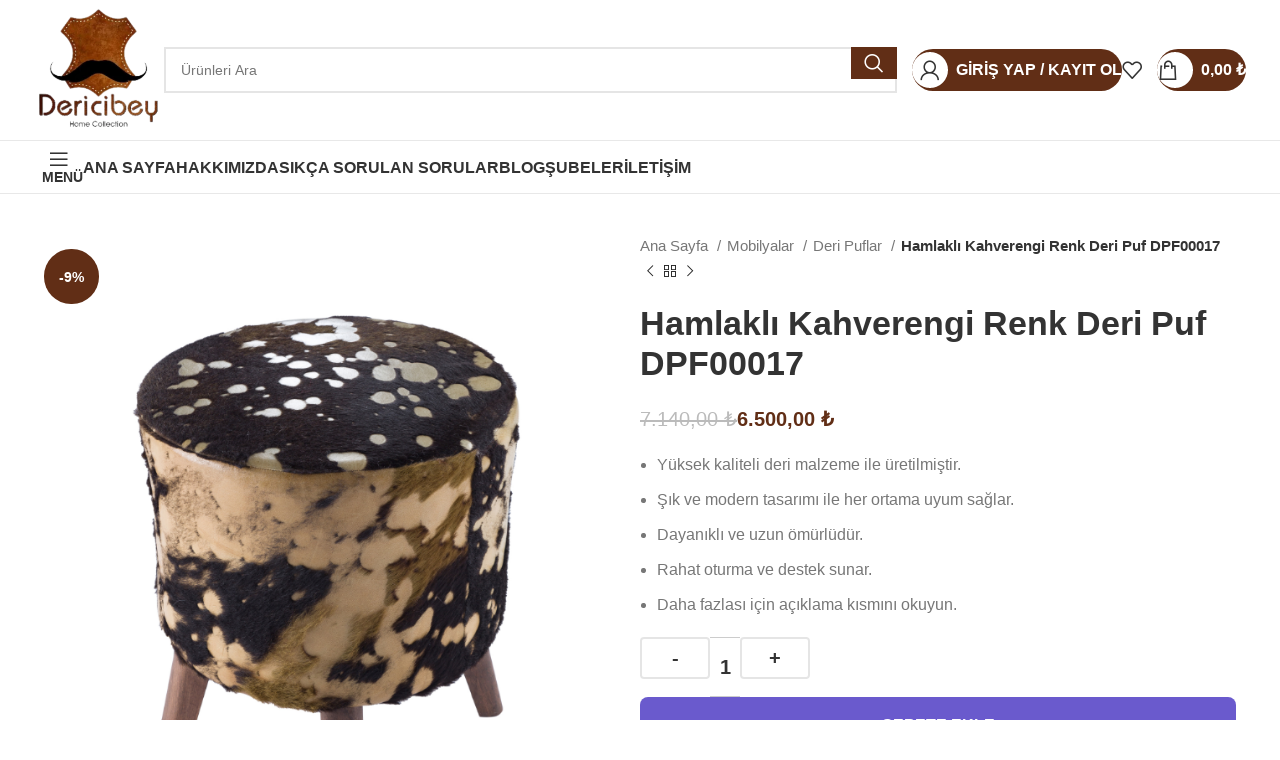

--- FILE ---
content_type: text/html; charset=UTF-8
request_url: https://www.dericibey.com/urun/hamlakli-kahverengi-renk-deri-puf-dpf00017/
body_size: 69967
content:
<!DOCTYPE html><html lang="tr"><head><script data-no-optimize="1">var litespeed_docref=sessionStorage.getItem("litespeed_docref");litespeed_docref&&(Object.defineProperty(document,"referrer",{get:function(){return litespeed_docref}}),sessionStorage.removeItem("litespeed_docref"));</script> <meta charset="UTF-8"><link data-optimized="2" rel="stylesheet" href="https://www.dericibey.com/wp-content/litespeed/css/938293ced8d5d163f1d0f447c523ec3e.css?ver=493f5" /><link rel="profile" href="https://gmpg.org/xfn/11"><link rel="pingback" href="https://www.dericibey.com/xmlrpc.php"><title>Hamlaklı Kahverengi Renk Deri Puf DPF00017 &#8211; Dericibey Home Collection</title><meta name='robots' content='max-image-preview:large' /> <script data-cfasync="false" data-pagespeed-no-defer>var gtm4wp_datalayer_name = "dataLayer";
	var dataLayer = dataLayer || [];
	const gtm4wp_use_sku_instead = 1;
	const gtm4wp_currency = 'TRY';
	const gtm4wp_product_per_impression = false;
	const gtm4wp_clear_ecommerce = false;</script> <link rel='dns-prefetch' href='//fonts.googleapis.com' /><link rel="alternate" type="application/rss+xml" title="Dericibey Home Collection &raquo; akışı" href="https://www.dericibey.com/feed/" /><link rel="alternate" type="application/rss+xml" title="Dericibey Home Collection &raquo; yorum akışı" href="https://www.dericibey.com/comments/feed/" /><link rel="alternate" type="application/rss+xml" title="Dericibey Home Collection &raquo; Hamlaklı Kahverengi Renk Deri Puf DPF00017 yorum akışı" href="https://www.dericibey.com/urun/hamlakli-kahverengi-renk-deri-puf-dpf00017/feed/" /><link rel="alternate" title="oEmbed (JSON)" type="application/json+oembed" href="https://www.dericibey.com/wp-json/oembed/1.0/embed?url=https%3A%2F%2Fwww.dericibey.com%2Furun%2Fhamlakli-kahverengi-renk-deri-puf-dpf00017%2F" /><link rel="alternate" title="oEmbed (XML)" type="text/xml+oembed" href="https://www.dericibey.com/wp-json/oembed/1.0/embed?url=https%3A%2F%2Fwww.dericibey.com%2Furun%2Fhamlakli-kahverengi-renk-deri-puf-dpf00017%2F&#038;format=xml" /><style id='wp-img-auto-sizes-contain-inline-css' type='text/css'>img:is([sizes=auto i],[sizes^="auto," i]){contain-intrinsic-size:3000px 1500px}
/*# sourceURL=wp-img-auto-sizes-contain-inline-css */</style><style id='xoo-aff-style-inline-css' type='text/css'>.xoo-aff-input-group .xoo-aff-input-icon{
	background-color:  #eee;
	color: #555;
	max-width: 40px;
	min-width: 40px;
	border-color: #cccccc;
	border-width: 1px;
	font-size: 14px;
}
.xoo-aff-group{
	margin-bottom: 30px;
}

.xoo-aff-group input[type="text"], .xoo-aff-group input[type="password"], .xoo-aff-group input[type="email"], .xoo-aff-group input[type="number"], .xoo-aff-group select, .xoo-aff-group select + .select2, .xoo-aff-group input[type="tel"], .xoo-aff-group input[type="file"]{
	background-color: #fff;
	color: #777;
	border-width: 1px;
	border-color: #cccccc;
	height: 50px;
}


.xoo-aff-group input[type="file"]{
	line-height: calc(50px - 13px);
}



.xoo-aff-group input[type="text"]::placeholder, .xoo-aff-group input[type="password"]::placeholder, .xoo-aff-group input[type="email"]::placeholder, .xoo-aff-group input[type="number"]::placeholder, .xoo-aff-group select::placeholder, .xoo-aff-group input[type="tel"]::placeholder, .xoo-aff-group .select2-selection__rendered, .xoo-aff-group .select2-container--default .select2-selection--single .select2-selection__rendered, .xoo-aff-group input[type="file"]::placeholder, .xoo-aff-group input::file-selector-button{
	color: #777;
}

.xoo-aff-group input[type="text"]:focus, .xoo-aff-group input[type="password"]:focus, .xoo-aff-group input[type="email"]:focus, .xoo-aff-group input[type="number"]:focus, .xoo-aff-group select:focus, .xoo-aff-group select + .select2:focus, .xoo-aff-group input[type="tel"]:focus, .xoo-aff-group input[type="file"]:focus{
	background-color: #ededed;
	color: #000;
}

[placeholder]:focus::-webkit-input-placeholder{
	color: #000!important;
}


.xoo-aff-input-icon + input[type="text"], .xoo-aff-input-icon + input[type="password"], .xoo-aff-input-icon + input[type="email"], .xoo-aff-input-icon + input[type="number"], .xoo-aff-input-icon + select, .xoo-aff-input-icon + select + .select2,  .xoo-aff-input-icon + input[type="tel"], .xoo-aff-input-icon + .xoo-aff-group input[type="file"]{
	border-bottom-left-radius: 0;
	border-top-left-radius: 0;
}
/*# sourceURL=xoo-aff-style-inline-css */</style><style id='global-styles-inline-css' type='text/css'>:root{--wp--preset--aspect-ratio--square: 1;--wp--preset--aspect-ratio--4-3: 4/3;--wp--preset--aspect-ratio--3-4: 3/4;--wp--preset--aspect-ratio--3-2: 3/2;--wp--preset--aspect-ratio--2-3: 2/3;--wp--preset--aspect-ratio--16-9: 16/9;--wp--preset--aspect-ratio--9-16: 9/16;--wp--preset--color--black: #000000;--wp--preset--color--cyan-bluish-gray: #abb8c3;--wp--preset--color--white: #ffffff;--wp--preset--color--pale-pink: #f78da7;--wp--preset--color--vivid-red: #cf2e2e;--wp--preset--color--luminous-vivid-orange: #ff6900;--wp--preset--color--luminous-vivid-amber: #fcb900;--wp--preset--color--light-green-cyan: #7bdcb5;--wp--preset--color--vivid-green-cyan: #00d084;--wp--preset--color--pale-cyan-blue: #8ed1fc;--wp--preset--color--vivid-cyan-blue: #0693e3;--wp--preset--color--vivid-purple: #9b51e0;--wp--preset--gradient--vivid-cyan-blue-to-vivid-purple: linear-gradient(135deg,rgb(6,147,227) 0%,rgb(155,81,224) 100%);--wp--preset--gradient--light-green-cyan-to-vivid-green-cyan: linear-gradient(135deg,rgb(122,220,180) 0%,rgb(0,208,130) 100%);--wp--preset--gradient--luminous-vivid-amber-to-luminous-vivid-orange: linear-gradient(135deg,rgb(252,185,0) 0%,rgb(255,105,0) 100%);--wp--preset--gradient--luminous-vivid-orange-to-vivid-red: linear-gradient(135deg,rgb(255,105,0) 0%,rgb(207,46,46) 100%);--wp--preset--gradient--very-light-gray-to-cyan-bluish-gray: linear-gradient(135deg,rgb(238,238,238) 0%,rgb(169,184,195) 100%);--wp--preset--gradient--cool-to-warm-spectrum: linear-gradient(135deg,rgb(74,234,220) 0%,rgb(151,120,209) 20%,rgb(207,42,186) 40%,rgb(238,44,130) 60%,rgb(251,105,98) 80%,rgb(254,248,76) 100%);--wp--preset--gradient--blush-light-purple: linear-gradient(135deg,rgb(255,206,236) 0%,rgb(152,150,240) 100%);--wp--preset--gradient--blush-bordeaux: linear-gradient(135deg,rgb(254,205,165) 0%,rgb(254,45,45) 50%,rgb(107,0,62) 100%);--wp--preset--gradient--luminous-dusk: linear-gradient(135deg,rgb(255,203,112) 0%,rgb(199,81,192) 50%,rgb(65,88,208) 100%);--wp--preset--gradient--pale-ocean: linear-gradient(135deg,rgb(255,245,203) 0%,rgb(182,227,212) 50%,rgb(51,167,181) 100%);--wp--preset--gradient--electric-grass: linear-gradient(135deg,rgb(202,248,128) 0%,rgb(113,206,126) 100%);--wp--preset--gradient--midnight: linear-gradient(135deg,rgb(2,3,129) 0%,rgb(40,116,252) 100%);--wp--preset--font-size--small: 13px;--wp--preset--font-size--medium: 20px;--wp--preset--font-size--large: 36px;--wp--preset--font-size--x-large: 42px;--wp--preset--font-family--inter: "Inter", sans-serif;--wp--preset--font-family--cardo: Cardo;--wp--preset--spacing--20: 0.44rem;--wp--preset--spacing--30: 0.67rem;--wp--preset--spacing--40: 1rem;--wp--preset--spacing--50: 1.5rem;--wp--preset--spacing--60: 2.25rem;--wp--preset--spacing--70: 3.38rem;--wp--preset--spacing--80: 5.06rem;--wp--preset--shadow--natural: 6px 6px 9px rgba(0, 0, 0, 0.2);--wp--preset--shadow--deep: 12px 12px 50px rgba(0, 0, 0, 0.4);--wp--preset--shadow--sharp: 6px 6px 0px rgba(0, 0, 0, 0.2);--wp--preset--shadow--outlined: 6px 6px 0px -3px rgb(255, 255, 255), 6px 6px rgb(0, 0, 0);--wp--preset--shadow--crisp: 6px 6px 0px rgb(0, 0, 0);}:where(.is-layout-flex){gap: 0.5em;}:where(.is-layout-grid){gap: 0.5em;}body .is-layout-flex{display: flex;}.is-layout-flex{flex-wrap: wrap;align-items: center;}.is-layout-flex > :is(*, div){margin: 0;}body .is-layout-grid{display: grid;}.is-layout-grid > :is(*, div){margin: 0;}:where(.wp-block-columns.is-layout-flex){gap: 2em;}:where(.wp-block-columns.is-layout-grid){gap: 2em;}:where(.wp-block-post-template.is-layout-flex){gap: 1.25em;}:where(.wp-block-post-template.is-layout-grid){gap: 1.25em;}.has-black-color{color: var(--wp--preset--color--black) !important;}.has-cyan-bluish-gray-color{color: var(--wp--preset--color--cyan-bluish-gray) !important;}.has-white-color{color: var(--wp--preset--color--white) !important;}.has-pale-pink-color{color: var(--wp--preset--color--pale-pink) !important;}.has-vivid-red-color{color: var(--wp--preset--color--vivid-red) !important;}.has-luminous-vivid-orange-color{color: var(--wp--preset--color--luminous-vivid-orange) !important;}.has-luminous-vivid-amber-color{color: var(--wp--preset--color--luminous-vivid-amber) !important;}.has-light-green-cyan-color{color: var(--wp--preset--color--light-green-cyan) !important;}.has-vivid-green-cyan-color{color: var(--wp--preset--color--vivid-green-cyan) !important;}.has-pale-cyan-blue-color{color: var(--wp--preset--color--pale-cyan-blue) !important;}.has-vivid-cyan-blue-color{color: var(--wp--preset--color--vivid-cyan-blue) !important;}.has-vivid-purple-color{color: var(--wp--preset--color--vivid-purple) !important;}.has-black-background-color{background-color: var(--wp--preset--color--black) !important;}.has-cyan-bluish-gray-background-color{background-color: var(--wp--preset--color--cyan-bluish-gray) !important;}.has-white-background-color{background-color: var(--wp--preset--color--white) !important;}.has-pale-pink-background-color{background-color: var(--wp--preset--color--pale-pink) !important;}.has-vivid-red-background-color{background-color: var(--wp--preset--color--vivid-red) !important;}.has-luminous-vivid-orange-background-color{background-color: var(--wp--preset--color--luminous-vivid-orange) !important;}.has-luminous-vivid-amber-background-color{background-color: var(--wp--preset--color--luminous-vivid-amber) !important;}.has-light-green-cyan-background-color{background-color: var(--wp--preset--color--light-green-cyan) !important;}.has-vivid-green-cyan-background-color{background-color: var(--wp--preset--color--vivid-green-cyan) !important;}.has-pale-cyan-blue-background-color{background-color: var(--wp--preset--color--pale-cyan-blue) !important;}.has-vivid-cyan-blue-background-color{background-color: var(--wp--preset--color--vivid-cyan-blue) !important;}.has-vivid-purple-background-color{background-color: var(--wp--preset--color--vivid-purple) !important;}.has-black-border-color{border-color: var(--wp--preset--color--black) !important;}.has-cyan-bluish-gray-border-color{border-color: var(--wp--preset--color--cyan-bluish-gray) !important;}.has-white-border-color{border-color: var(--wp--preset--color--white) !important;}.has-pale-pink-border-color{border-color: var(--wp--preset--color--pale-pink) !important;}.has-vivid-red-border-color{border-color: var(--wp--preset--color--vivid-red) !important;}.has-luminous-vivid-orange-border-color{border-color: var(--wp--preset--color--luminous-vivid-orange) !important;}.has-luminous-vivid-amber-border-color{border-color: var(--wp--preset--color--luminous-vivid-amber) !important;}.has-light-green-cyan-border-color{border-color: var(--wp--preset--color--light-green-cyan) !important;}.has-vivid-green-cyan-border-color{border-color: var(--wp--preset--color--vivid-green-cyan) !important;}.has-pale-cyan-blue-border-color{border-color: var(--wp--preset--color--pale-cyan-blue) !important;}.has-vivid-cyan-blue-border-color{border-color: var(--wp--preset--color--vivid-cyan-blue) !important;}.has-vivid-purple-border-color{border-color: var(--wp--preset--color--vivid-purple) !important;}.has-vivid-cyan-blue-to-vivid-purple-gradient-background{background: var(--wp--preset--gradient--vivid-cyan-blue-to-vivid-purple) !important;}.has-light-green-cyan-to-vivid-green-cyan-gradient-background{background: var(--wp--preset--gradient--light-green-cyan-to-vivid-green-cyan) !important;}.has-luminous-vivid-amber-to-luminous-vivid-orange-gradient-background{background: var(--wp--preset--gradient--luminous-vivid-amber-to-luminous-vivid-orange) !important;}.has-luminous-vivid-orange-to-vivid-red-gradient-background{background: var(--wp--preset--gradient--luminous-vivid-orange-to-vivid-red) !important;}.has-very-light-gray-to-cyan-bluish-gray-gradient-background{background: var(--wp--preset--gradient--very-light-gray-to-cyan-bluish-gray) !important;}.has-cool-to-warm-spectrum-gradient-background{background: var(--wp--preset--gradient--cool-to-warm-spectrum) !important;}.has-blush-light-purple-gradient-background{background: var(--wp--preset--gradient--blush-light-purple) !important;}.has-blush-bordeaux-gradient-background{background: var(--wp--preset--gradient--blush-bordeaux) !important;}.has-luminous-dusk-gradient-background{background: var(--wp--preset--gradient--luminous-dusk) !important;}.has-pale-ocean-gradient-background{background: var(--wp--preset--gradient--pale-ocean) !important;}.has-electric-grass-gradient-background{background: var(--wp--preset--gradient--electric-grass) !important;}.has-midnight-gradient-background{background: var(--wp--preset--gradient--midnight) !important;}.has-small-font-size{font-size: var(--wp--preset--font-size--small) !important;}.has-medium-font-size{font-size: var(--wp--preset--font-size--medium) !important;}.has-large-font-size{font-size: var(--wp--preset--font-size--large) !important;}.has-x-large-font-size{font-size: var(--wp--preset--font-size--x-large) !important;}
/*# sourceURL=global-styles-inline-css */</style><style id='classic-theme-styles-inline-css' type='text/css'>/*! This file is auto-generated */
.wp-block-button__link{color:#fff;background-color:#32373c;border-radius:9999px;box-shadow:none;text-decoration:none;padding:calc(.667em + 2px) calc(1.333em + 2px);font-size:1.125em}.wp-block-file__button{background:#32373c;color:#fff;text-decoration:none}
/*# sourceURL=/wp-includes/css/classic-themes.min.css */</style><style id='dominant-color-styles-inline-css' type='text/css'>img[data-dominant-color]:not(.has-transparency) { background-color: var(--dominant-color); }
/*# sourceURL=dominant-color-styles-inline-css */</style><style id='woocommerce-inline-inline-css' type='text/css'>.woocommerce form .form-row .required { visibility: visible; }
/*# sourceURL=woocommerce-inline-inline-css */</style><style id='xoo-el-style-inline-css' type='text/css'>.xoo-el-form-container button.btn.button.xoo-el-action-btn{
		background-color: #612e16;
		color: #ffffff;
		font-weight: 600;
		font-size: 15px;
		height: 40px;
	}

.xoo-el-container:not(.xoo-el-style-slider) .xoo-el-inmodal{
	max-width: 800px;
	max-height: 650px;
}

.xoo-el-style-slider .xoo-el-modal{
	transform: translateX(800px);
	max-width: 800px;
}

	.xoo-el-sidebar{
		background-image: url(https://www.dericibey.com/wp-content/plugins/easy-login-woocommerce/assets/images/popup-sidebar.jpg);
		min-width: 40%;
	}

.xoo-el-main, .xoo-el-main a , .xoo-el-main label{
	color: #612e16;
}
.xoo-el-srcont{
	background-color: #ffffff;
}
.xoo-el-form-container ul.xoo-el-tabs li.xoo-el-active {
	background-color: #612e16;
	color: #ffffff;
}
.xoo-el-form-container ul.xoo-el-tabs li{
	background-color: #eeeeee;
	color: #612e16;
	font-size: 16px;
	padding: 12px 20px;
}
.xoo-el-main{
	padding: 40px 30px;
}

.xoo-el-form-container button.xoo-el-action-btn:not(.button){
    font-weight: 600;
    font-size: 15px;
}



	.xoo-el-modal:before {
		vertical-align: middle;
	}

	.xoo-el-style-slider .xoo-el-srcont {
		justify-content: center;
	}

	.xoo-el-style-slider .xoo-el-main{
		padding-top: 10px;
		padding-bottom: 10px; 
	}





.xoo-el-popup-active .xoo-el-opac{
    opacity: 0.7;
    background-color: #612e16;
}





/*# sourceURL=xoo-el-style-inline-css */</style><link rel="preconnect" href="https://fonts.gstatic.com/" crossorigin><script type="litespeed/javascript" data-src="https://www.dericibey.com/wp-includes/js/jquery/jquery.min.js" id="jquery-core-js"></script> <script id="xoo-aff-js-js-extra" type="litespeed/javascript">var xoo_aff_localize={"adminurl":"https://www.dericibey.com/wp-admin/admin-ajax.php","countries":"{\"AF\":\"Afghanistan\",\"AX\":\"\u00c5land Islands\",\"AL\":\"Albania\",\"DZ\":\"Algeria\",\"AS\":\"American Samoa\",\"AD\":\"Andorra\",\"AO\":\"Angola\",\"AI\":\"Anguilla\",\"AQ\":\"Antarctica\",\"AG\":\"Antigua and Barbuda\",\"AR\":\"Argentina\",\"AM\":\"Armenia\",\"AW\":\"Aruba\",\"AU\":\"Australia\",\"AT\":\"Austria\",\"AZ\":\"Azerbaijan\",\"BS\":\"Bahamas\",\"BH\":\"Bahrain\",\"BD\":\"Bangladesh\",\"BB\":\"Barbados\",\"BY\":\"Belarus\",\"BE\":\"Belgium\",\"PW\":\"Belau\",\"BZ\":\"Belize\",\"BJ\":\"Benin\",\"BM\":\"Bermuda\",\"BT\":\"Bhutan\",\"BO\":\"Bolivia\",\"BQ\":\"Bonaire, Saint Eustatius and Saba\",\"BA\":\"Bosnia and Herzegovina\",\"BW\":\"Botswana\",\"BV\":\"Bouvet Island\",\"BR\":\"Brazil\",\"IO\":\"British Indian Ocean Territory\",\"BN\":\"Brunei\",\"BG\":\"Bulgaria\",\"BF\":\"Burkina Faso\",\"BI\":\"Burundi\",\"KH\":\"Cambodia\",\"CM\":\"Cameroon\",\"CA\":\"Canada\",\"CV\":\"Cape Verde\",\"KY\":\"Cayman Islands\",\"CF\":\"Central African Republic\",\"TD\":\"Chad\",\"CL\":\"Chile\",\"CN\":\"China\",\"CX\":\"Christmas Island\",\"CC\":\"Cocos (Keeling) Islands\",\"CO\":\"Colombia\",\"KM\":\"Comoros\",\"CG\":\"Congo (Brazzaville)\",\"CD\":\"Congo (Kinshasa)\",\"CK\":\"Cook Islands\",\"CR\":\"Costa Rica\",\"HR\":\"Croatia\",\"CU\":\"Cuba\",\"CW\":\"Cura\u00e7ao\",\"CY\":\"Cyprus\",\"CZ\":\"Czech Republic\",\"DK\":\"Denmark\",\"DJ\":\"Djibouti\",\"DM\":\"Dominica\",\"DO\":\"Dominican Republic\",\"EC\":\"Ecuador\",\"EG\":\"Egypt\",\"SV\":\"El Salvador\",\"GQ\":\"Equatorial Guinea\",\"ER\":\"Eritrea\",\"EE\":\"Estonia\",\"ET\":\"Ethiopia\",\"FK\":\"Falkland Islands\",\"FO\":\"Faroe Islands\",\"FJ\":\"Fiji\",\"FI\":\"Finland\",\"FR\":\"France\",\"GF\":\"French Guiana\",\"PF\":\"French Polynesia\",\"TF\":\"French Southern Territories\",\"GA\":\"Gabon\",\"GM\":\"Gambia\",\"GE\":\"Georgia\",\"DE\":\"Germany\",\"GH\":\"Ghana\",\"GI\":\"Gibraltar\",\"GR\":\"Greece\",\"GL\":\"Greenland\",\"GD\":\"Grenada\",\"GP\":\"Guadeloupe\",\"GU\":\"Guam\",\"GT\":\"Guatemala\",\"GG\":\"Guernsey\",\"GN\":\"Guinea\",\"GW\":\"Guinea-Bissau\",\"GY\":\"Guyana\",\"HT\":\"Haiti\",\"HM\":\"Heard Island and McDonald Islands\",\"HN\":\"Honduras\",\"HK\":\"Hong Kong\",\"HU\":\"Hungary\",\"IS\":\"Iceland\",\"IN\":\"India\",\"ID\":\"Indonesia\",\"IR\":\"Iran\",\"IQ\":\"Iraq\",\"IE\":\"Ireland\",\"IM\":\"Isle of Man\",\"IL\":\"Israel\",\"IT\":\"Italy\",\"CI\":\"Ivory Coast\",\"JM\":\"Jamaica\",\"JP\":\"Japan\",\"JE\":\"Jersey\",\"JO\":\"Jordan\",\"KZ\":\"Kazakhstan\",\"KE\":\"Kenya\",\"KI\":\"Kiribati\",\"KW\":\"Kuwait\",\"KG\":\"Kyrgyzstan\",\"LA\":\"Laos\",\"LV\":\"Latvia\",\"LB\":\"Lebanon\",\"LS\":\"Lesotho\",\"LR\":\"Liberia\",\"LY\":\"Libya\",\"LI\":\"Liechtenstein\",\"LT\":\"Lithuania\",\"LU\":\"Luxembourg\",\"MO\":\"Macao S.A.R., China\",\"MK\":\"North Macedonia\",\"MG\":\"Madagascar\",\"MW\":\"Malawi\",\"MY\":\"Malaysia\",\"MV\":\"Maldives\",\"ML\":\"Mali\",\"MT\":\"Malta\",\"MH\":\"Marshall Islands\",\"MQ\":\"Martinique\",\"MR\":\"Mauritania\",\"MU\":\"Mauritius\",\"YT\":\"Mayotte\",\"MX\":\"Mexico\",\"FM\":\"Micronesia\",\"MD\":\"Moldova\",\"MC\":\"Monaco\",\"MN\":\"Mongolia\",\"ME\":\"Montenegro\",\"MS\":\"Montserrat\",\"MA\":\"Morocco\",\"MZ\":\"Mozambique\",\"MM\":\"Myanmar\",\"NA\":\"Namibia\",\"NR\":\"Nauru\",\"NP\":\"Nepal\",\"NL\":\"Netherlands\",\"NC\":\"New Caledonia\",\"NZ\":\"New Zealand\",\"NI\":\"Nicaragua\",\"NE\":\"Niger\",\"NG\":\"Nigeria\",\"NU\":\"Niue\",\"NF\":\"Norfolk Island\",\"MP\":\"Northern Mariana Islands\",\"KP\":\"North Korea\",\"NO\":\"Norway\",\"OM\":\"Oman\",\"PK\":\"Pakistan\",\"PS\":\"Palestinian Territory\",\"PA\":\"Panama\",\"PG\":\"Papua New Guinea\",\"PY\":\"Paraguay\",\"PE\":\"Peru\",\"PH\":\"Philippines\",\"PN\":\"Pitcairn\",\"PL\":\"Poland\",\"PT\":\"Portugal\",\"PR\":\"Puerto Rico\",\"QA\":\"Qatar\",\"RE\":\"Reunion\",\"RO\":\"Romania\",\"RU\":\"Russia\",\"RW\":\"Rwanda\",\"BL\":\"Saint Barth\u00e9lemy\",\"SH\":\"Saint Helena\",\"KN\":\"Saint Kitts and Nevis\",\"LC\":\"Saint Lucia\",\"MF\":\"Saint Martin (French part)\",\"SX\":\"Saint Martin (Dutch part)\",\"PM\":\"Saint Pierre and Miquelon\",\"VC\":\"Saint Vincent and the Grenadines\",\"SM\":\"San Marino\",\"ST\":\"S\u00e3o Tom\u00e9 and Pr\u00edncipe\",\"SA\":\"Saudi Arabia\",\"SN\":\"Senegal\",\"RS\":\"Serbia\",\"SC\":\"Seychelles\",\"SL\":\"Sierra Leone\",\"SG\":\"Singapore\",\"SK\":\"Slovakia\",\"SI\":\"Slovenia\",\"SB\":\"Solomon Islands\",\"SO\":\"Somalia\",\"ZA\":\"South Africa\",\"GS\":\"South Georgia\\/Sandwich Islands\",\"KR\":\"South Korea\",\"SS\":\"South Sudan\",\"ES\":\"Spain\",\"LK\":\"Sri Lanka\",\"SD\":\"Sudan\",\"SR\":\"Suriname\",\"SJ\":\"Svalbard and Jan Mayen\",\"SZ\":\"Swaziland\",\"SE\":\"Sweden\",\"CH\":\"Switzerland\",\"SY\":\"Syria\",\"TW\":\"Taiwan\",\"TJ\":\"Tajikistan\",\"TZ\":\"Tanzania\",\"TH\":\"Thailand\",\"TL\":\"Timor-Leste\",\"TG\":\"Togo\",\"TK\":\"Tokelau\",\"TO\":\"Tonga\",\"TT\":\"Trinidad and Tobago\",\"TN\":\"Tunisia\",\"TR\":\"Turkey\",\"TM\":\"Turkmenistan\",\"TC\":\"Turks and Caicos Islands\",\"TV\":\"Tuvalu\",\"UG\":\"Uganda\",\"UA\":\"Ukraine\",\"AE\":\"United Arab Emirates\",\"GB\":\"United Kingdom (UK)\",\"US\":\"United States (US)\",\"UM\":\"United States (US) Minor Outlying Islands\",\"UY\":\"Uruguay\",\"UZ\":\"Uzbekistan\",\"VU\":\"Vanuatu\",\"VA\":\"Vatican\",\"VE\":\"Venezuela\",\"VN\":\"Vietnam\",\"VG\":\"Virgin Islands (British)\",\"VI\":\"Virgin Islands (US)\",\"WF\":\"Wallis and Futuna\",\"EH\":\"Western Sahara\",\"WS\":\"Samoa\",\"YE\":\"Yemen\",\"ZM\":\"Zambia\",\"ZW\":\"Zimbabwe\"}","states":"{\"AF\":[],\"AO\":{\"BGO\":\"Bengo\",\"BLU\":\"Benguela\",\"BIE\":\"Bi\\u00e9\",\"CAB\":\"Cabinda\",\"CNN\":\"Cunene\",\"HUA\":\"Huambo\",\"HUI\":\"Hu\\u00edla\",\"CCU\":\"Kuando Kubango\",\"CNO\":\"Kwanza-Norte\",\"CUS\":\"Kwanza-Sul\",\"LUA\":\"Luanda\",\"LNO\":\"Lunda-Norte\",\"LSU\":\"Lunda-Sul\",\"MAL\":\"Malanje\",\"MOX\":\"Moxico\",\"NAM\":\"Namibe\",\"UIG\":\"U\\u00edge\",\"ZAI\":\"Zaire\"},\"AR\":{\"C\":\"Ciudad Aut\u00f3noma de Buenos Aires\",\"B\":\"Buenos Aires\",\"K\":\"Catamarca\",\"H\":\"Chaco\",\"U\":\"Chubut\",\"X\":\"C\u00f3rdoba\",\"W\":\"Corrientes\",\"E\":\"Entre R\u00edos\",\"P\":\"Formosa\",\"Y\":\"Jujuy\",\"L\":\"La Pampa\",\"F\":\"La Rioja\",\"M\":\"Mendoza\",\"N\":\"Misiones\",\"Q\":\"Neuqu\u00e9n\",\"R\":\"R\u00edo Negro\",\"A\":\"Salta\",\"J\":\"San Juan\",\"D\":\"San Luis\",\"Z\":\"Santa Cruz\",\"S\":\"Santa Fe\",\"G\":\"Santiago del Estero\",\"V\":\"Tierra del Fuego\",\"T\":\"Tucum\u00e1n\"},\"AT\":[],\"AU\":{\"ACT\":\"Australian Capital Territory\",\"NSW\":\"New South Wales\",\"NT\":\"Northern Territory\",\"QLD\":\"Queensland\",\"SA\":\"South Australia\",\"TAS\":\"Tasmania\",\"VIC\":\"Victoria\",\"WA\":\"Western Australia\"},\"AX\":[],\"BD\":{\"BD-05\":\"Bagerhat\",\"BD-01\":\"Bandarban\",\"BD-02\":\"Barguna\",\"BD-06\":\"Barishal\",\"BD-07\":\"Bhola\",\"BD-03\":\"Bogura\",\"BD-04\":\"Brahmanbaria\",\"BD-09\":\"Chandpur\",\"BD-10\":\"Chattogram\",\"BD-12\":\"Chuadanga\",\"BD-11\":\"Cox's Bazar\",\"BD-08\":\"Cumilla\",\"BD-13\":\"Dhaka\",\"BD-14\":\"Dinajpur\",\"BD-15\":\"Faridpur \",\"BD-16\":\"Feni\",\"BD-19\":\"Gaibandha\",\"BD-18\":\"Gazipur\",\"BD-17\":\"Gopalganj\",\"BD-20\":\"Habiganj\",\"BD-21\":\"Jamalpur\",\"BD-22\":\"Jashore\",\"BD-25\":\"Jhalokati\",\"BD-23\":\"Jhenaidah\",\"BD-24\":\"Joypurhat\",\"BD-29\":\"Khagrachhari\",\"BD-27\":\"Khulna\",\"BD-26\":\"Kishoreganj\",\"BD-28\":\"Kurigram\",\"BD-30\":\"Kushtia\",\"BD-31\":\"Lakshmipur\",\"BD-32\":\"Lalmonirhat\",\"BD-36\":\"Madaripur\",\"BD-37\":\"Magura\",\"BD-33\":\"Manikganj \",\"BD-39\":\"Meherpur\",\"BD-38\":\"Moulvibazar\",\"BD-35\":\"Munshiganj\",\"BD-34\":\"Mymensingh\",\"BD-48\":\"Naogaon\",\"BD-43\":\"Narail\",\"BD-40\":\"Narayanganj\",\"BD-42\":\"Narsingdi\",\"BD-44\":\"Natore\",\"BD-45\":\"Nawabganj\",\"BD-41\":\"Netrakona\",\"BD-46\":\"Nilphamari\",\"BD-47\":\"Noakhali\",\"BD-49\":\"Pabna\",\"BD-52\":\"Panchagarh\",\"BD-51\":\"Patuakhali\",\"BD-50\":\"Pirojpur\",\"BD-53\":\"Rajbari\",\"BD-54\":\"Rajshahi\",\"BD-56\":\"Rangamati\",\"BD-55\":\"Rangpur\",\"BD-58\":\"Satkhira\",\"BD-62\":\"Shariatpur\",\"BD-57\":\"Sherpur\",\"BD-59\":\"Sirajganj\",\"BD-61\":\"Sunamganj\",\"BD-60\":\"Sylhet\",\"BD-63\":\"Tangail\",\"BD-64\":\"Thakurgaon\"},\"BE\":[],\"BG\":{\"BG-01\":\"Blagoevgrad\",\"BG-02\":\"Burgas\",\"BG-08\":\"Dobrich\",\"BG-07\":\"Gabrovo\",\"BG-26\":\"Haskovo\",\"BG-09\":\"Kardzhali\",\"BG-10\":\"Kyustendil\",\"BG-11\":\"Lovech\",\"BG-12\":\"Montana\",\"BG-13\":\"Pazardzhik\",\"BG-14\":\"Pernik\",\"BG-15\":\"Pleven\",\"BG-16\":\"Plovdiv\",\"BG-17\":\"Razgrad\",\"BG-18\":\"Ruse\",\"BG-27\":\"Shumen\",\"BG-19\":\"Silistra\",\"BG-20\":\"Sliven\",\"BG-21\":\"Smolyan\",\"BG-23\":\"Sofia\",\"BG-22\":\"Sofia-Grad\",\"BG-24\":\"Stara Zagora\",\"BG-25\":\"Targovishte\",\"BG-03\":\"Varna\",\"BG-04\":\"Veliko Tarnovo\",\"BG-05\":\"Vidin\",\"BG-06\":\"Vratsa\",\"BG-28\":\"Yambol\"},\"BH\":[],\"BI\":[],\"BO\":{\"B\":\"Chuquisaca\",\"H\":\"Beni\",\"C\":\"Cochabamba\",\"L\":\"La Paz\",\"O\":\"Oruro\",\"N\":\"Pando\",\"P\":\"Potos\\u00ed\",\"S\":\"Santa Cruz\",\"T\":\"Tarija\"},\"BR\":{\"AC\":\"Acre\",\"AL\":\"Alagoas\",\"AP\":\"Amap\u00e1\",\"AM\":\"Amazonas\",\"BA\":\"Bahia\",\"CE\":\"Cear\u00e1\",\"DF\":\"Distrito Federal\",\"ES\":\"Esp\u00edrito Santo\",\"GO\":\"Goi\u00e1s\",\"MA\":\"Maranh\u00e3o\",\"MT\":\"Mato Grosso\",\"MS\":\"Mato Grosso do Sul\",\"MG\":\"Minas Gerais\",\"PA\":\"Par\u00e1\",\"PB\":\"Para\u00edba\",\"PR\":\"Paran\u00e1\",\"PE\":\"Pernambuco\",\"PI\":\"Piau\u00ed\",\"RJ\":\"Rio de Janeiro\",\"RN\":\"Rio Grande do Norte\",\"RS\":\"Rio Grande do Sul\",\"RO\":\"Rond\u00f4nia\",\"RR\":\"Roraima\",\"SC\":\"Santa Catarina\",\"SP\":\"S\u00e3o Paulo\",\"SE\":\"Sergipe\",\"TO\":\"Tocantins\"},\"CA\":{\"AB\":\"Alberta\",\"BC\":\"British Columbia\",\"MB\":\"Manitoba\",\"NB\":\"New Brunswick\",\"NL\":\"Newfoundland and Labrador\",\"NT\":\"Northwest Territories\",\"NS\":\"Nova Scotia\",\"NU\":\"Nunavut\",\"ON\":\"Ontario\",\"PE\":\"Prince Edward Island\",\"QC\":\"Quebec\",\"SK\":\"Saskatchewan\",\"YT\":\"Yukon Territory\"},\"CH\":{\"AG\":\"Aargau\",\"AR\":\"Appenzell Ausserrhoden\",\"AI\":\"Appenzell Innerrhoden\",\"BL\":\"Basel-Landschaft\",\"BS\":\"Basel-Stadt\",\"BE\":\"Bern\",\"FR\":\"Fribourg\",\"GE\":\"Geneva\",\"GL\":\"Glarus\",\"GR\":\"Graub\u00fcnden\",\"JU\":\"Jura\",\"LU\":\"Luzern\",\"NE\":\"Neuch\u00e2tel\",\"NW\":\"Nidwalden\",\"OW\":\"Obwalden\",\"SH\":\"Schaffhausen\",\"SZ\":\"Schwyz\",\"SO\":\"Solothurn\",\"SG\":\"St. Gallen\",\"TG\":\"Thurgau\",\"TI\":\"Ticino\",\"UR\":\"Uri\",\"VS\":\"Valais\",\"VD\":\"Vaud\",\"ZG\":\"Zug\",\"ZH\":\"Z\u00fcrich\"},\"CN\":{\"CN1\":\"Yunnan \\/ \u4e91\u5357\",\"CN2\":\"Beijing \\/ \u5317\u4eac\",\"CN3\":\"Tianjin \\/ \u5929\u6d25\",\"CN4\":\"Hebei \\/ \u6cb3\u5317\",\"CN5\":\"Shanxi \\/ \u5c71\u897f\",\"CN6\":\"Inner Mongolia \\/ \u5167\u8499\u53e4\",\"CN7\":\"Liaoning \\/ \u8fbd\u5b81\",\"CN8\":\"Jilin \\/ \u5409\u6797\",\"CN9\":\"Heilongjiang \\/ \u9ed1\u9f99\u6c5f\",\"CN10\":\"Shanghai \\/ \u4e0a\u6d77\",\"CN11\":\"Jiangsu \\/ \u6c5f\u82cf\",\"CN12\":\"Zhejiang \\/ \u6d59\u6c5f\",\"CN13\":\"Anhui \\/ \u5b89\u5fbd\",\"CN14\":\"Fujian \\/ \u798f\u5efa\",\"CN15\":\"Jiangxi \\/ \u6c5f\u897f\",\"CN16\":\"Shandong \\/ \u5c71\u4e1c\",\"CN17\":\"Henan \\/ \u6cb3\u5357\",\"CN18\":\"Hubei \\/ \u6e56\u5317\",\"CN19\":\"Hunan \\/ \u6e56\u5357\",\"CN20\":\"Guangdong \\/ \u5e7f\u4e1c\",\"CN21\":\"Guangxi Zhuang \\/ \u5e7f\u897f\u58ee\u65cf\",\"CN22\":\"Hainan \\/ \u6d77\u5357\",\"CN23\":\"Chongqing \\/ \u91cd\u5e86\",\"CN24\":\"Sichuan \\/ \u56db\u5ddd\",\"CN25\":\"Guizhou \\/ \u8d35\u5dde\",\"CN26\":\"Shaanxi \\/ \u9655\u897f\",\"CN27\":\"Gansu \\/ \u7518\u8083\",\"CN28\":\"Qinghai \\/ \u9752\u6d77\",\"CN29\":\"Ningxia Hui \\/ \u5b81\u590f\",\"CN30\":\"Macau \\/ \u6fb3\u95e8\",\"CN31\":\"Tibet \\/ \u897f\u85cf\",\"CN32\":\"Xinjiang \\/ \u65b0\u7586\"},\"CZ\":[],\"DE\":[],\"DK\":[],\"EE\":[],\"ES\":{\"C\":\"A Coru\u00f1a\",\"VI\":\"Araba\\/\u00c1lava\",\"AB\":\"Albacete\",\"A\":\"Alicante\",\"AL\":\"Almer\u00eda\",\"O\":\"Asturias\",\"AV\":\"\u00c1vila\",\"BA\":\"Badajoz\",\"PM\":\"Baleares\",\"B\":\"Barcelona\",\"BU\":\"Burgos\",\"CC\":\"C\u00e1ceres\",\"CA\":\"C\u00e1diz\",\"S\":\"Cantabria\",\"CS\":\"Castell\u00f3n\",\"CE\":\"Ceuta\",\"CR\":\"Ciudad Real\",\"CO\":\"C\u00f3rdoba\",\"CU\":\"Cuenca\",\"GI\":\"Girona\",\"GR\":\"Granada\",\"GU\":\"Guadalajara\",\"SS\":\"Gipuzkoa\",\"H\":\"Huelva\",\"HU\":\"Huesca\",\"J\":\"Ja\u00e9n\",\"LO\":\"La Rioja\",\"GC\":\"Las Palmas\",\"LE\":\"Le\u00f3n\",\"L\":\"Lleida\",\"LU\":\"Lugo\",\"M\":\"Madrid\",\"MA\":\"M\u00e1laga\",\"ML\":\"Melilla\",\"MU\":\"Murcia\",\"NA\":\"Navarra\",\"OR\":\"Ourense\",\"P\":\"Palencia\",\"PO\":\"Pontevedra\",\"SA\":\"Salamanca\",\"TF\":\"Santa Cruz de Tenerife\",\"SG\":\"Segovia\",\"SE\":\"Sevilla\",\"SO\":\"Soria\",\"T\":\"Tarragona\",\"TE\":\"Teruel\",\"TO\":\"Toledo\",\"V\":\"Valencia\",\"VA\":\"Valladolid\",\"BI\":\"Bizkaia\",\"ZA\":\"Zamora\",\"Z\":\"Zaragoza\"},\"FI\":[],\"FR\":[],\"GP\":[],\"GR\":{\"I\":\"\\u0391\\u03c4\\u03c4\\u03b9\\u03ba\\u03ae\",\"A\":\"\\u0391\\u03bd\\u03b1\\u03c4\\u03bf\\u03bb\\u03b9\\u03ba\\u03ae \\u039c\\u03b1\\u03ba\\u03b5\\u03b4\\u03bf\\u03bd\\u03af\\u03b1 \\u03ba\\u03b1\\u03b9 \\u0398\\u03c1\\u03ac\\u03ba\\u03b7\",\"B\":\"\\u039a\\u03b5\\u03bd\\u03c4\\u03c1\\u03b9\\u03ba\\u03ae \\u039c\\u03b1\\u03ba\\u03b5\\u03b4\\u03bf\\u03bd\\u03af\\u03b1\",\"C\":\"\\u0394\\u03c5\\u03c4\\u03b9\\u03ba\\u03ae \\u039c\\u03b1\\u03ba\\u03b5\\u03b4\\u03bf\\u03bd\\u03af\\u03b1\",\"D\":\"\\u0389\\u03c0\\u03b5\\u03b9\\u03c1\\u03bf\\u03c2\",\"E\":\"\\u0398\\u03b5\\u03c3\\u03c3\\u03b1\\u03bb\\u03af\\u03b1\",\"F\":\"\\u0399\\u03cc\\u03bd\\u03b9\\u03bf\\u03b9 \\u039d\\u03ae\\u03c3\\u03bf\\u03b9\",\"G\":\"\\u0394\\u03c5\\u03c4\\u03b9\\u03ba\\u03ae \\u0395\\u03bb\\u03bb\\u03ac\\u03b4\\u03b1\",\"H\":\"\\u03a3\\u03c4\\u03b5\\u03c1\\u03b5\\u03ac \\u0395\\u03bb\\u03bb\\u03ac\\u03b4\\u03b1\",\"J\":\"\\u03a0\\u03b5\\u03bb\\u03bf\\u03c0\\u03cc\\u03bd\\u03bd\\u03b7\\u03c3\\u03bf\\u03c2\",\"K\":\"\\u0392\\u03cc\\u03c1\\u03b5\\u03b9\\u03bf \\u0391\\u03b9\\u03b3\\u03b1\\u03af\\u03bf\",\"L\":\"\\u039d\\u03cc\\u03c4\\u03b9\\u03bf \\u0391\\u03b9\\u03b3\\u03b1\\u03af\\u03bf\",\"M\":\"\\u039a\\u03c1\\u03ae\\u03c4\\u03b7\"},\"GF\":[],\"HK\":{\"HONG KONG\":\"Hong Kong Island\",\"KOWLOON\":\"Kowloon\",\"NEW TERRITORIES\":\"New Territories\"},\"HU\":{\"BK\":\"B\\u00e1cs-Kiskun\",\"BE\":\"B\\u00e9k\\u00e9s\",\"BA\":\"Baranya\",\"BZ\":\"Borsod-Aba\\u00faj-Zempl\\u00e9n\",\"BU\":\"Budapest\",\"CS\":\"Csongr\\u00e1d\",\"FE\":\"Fej\\u00e9r\",\"GS\":\"Gy\\u0151r-Moson-Sopron\",\"HB\":\"Hajd\\u00fa-Bihar\",\"HE\":\"Heves\",\"JN\":\"J\\u00e1sz-Nagykun-Szolnok\",\"KE\":\"Kom\\u00e1rom-Esztergom\",\"NO\":\"N\\u00f3gr\\u00e1d\",\"PE\":\"Pest\",\"SO\":\"Somogy\",\"SZ\":\"Szabolcs-Szatm\\u00e1r-Bereg\",\"TO\":\"Tolna\",\"VA\":\"Vas\",\"VE\":\"Veszpr\\u00e9m\",\"ZA\":\"Zala\"},\"ID\":{\"AC\":\"Daerah Istimewa Aceh\",\"SU\":\"Sumatera Utara\",\"SB\":\"Sumatera Barat\",\"RI\":\"Riau\",\"KR\":\"Kepulauan Riau\",\"JA\":\"Jambi\",\"SS\":\"Sumatera Selatan\",\"BB\":\"Bangka Belitung\",\"BE\":\"Bengkulu\",\"LA\":\"Lampung\",\"JK\":\"DKI Jakarta\",\"JB\":\"Jawa Barat\",\"BT\":\"Banten\",\"JT\":\"Jawa Tengah\",\"JI\":\"Jawa Timur\",\"YO\":\"Daerah Istimewa Yogyakarta\",\"BA\":\"Bali\",\"NB\":\"Nusa Tenggara Barat\",\"NT\":\"Nusa Tenggara Timur\",\"KB\":\"Kalimantan Barat\",\"KT\":\"Kalimantan Tengah\",\"KI\":\"Kalimantan Timur\",\"KS\":\"Kalimantan Selatan\",\"KU\":\"Kalimantan Utara\",\"SA\":\"Sulawesi Utara\",\"ST\":\"Sulawesi Tengah\",\"SG\":\"Sulawesi Tenggara\",\"SR\":\"Sulawesi Barat\",\"SN\":\"Sulawesi Selatan\",\"GO\":\"Gorontalo\",\"MA\":\"Maluku\",\"MU\":\"Maluku Utara\",\"PA\":\"Papua\",\"PB\":\"Papua Barat\"},\"IE\":{\"CW\":\"Carlow\",\"CN\":\"Cavan\",\"CE\":\"Clare\",\"CO\":\"Cork\",\"DL\":\"Donegal\",\"D\":\"Dublin\",\"G\":\"Galway\",\"KY\":\"Kerry\",\"KE\":\"Kildare\",\"KK\":\"Kilkenny\",\"LS\":\"Laois\",\"LM\":\"Leitrim\",\"LK\":\"Limerick\",\"LD\":\"Longford\",\"LH\":\"Louth\",\"MO\":\"Mayo\",\"MH\":\"Meath\",\"MN\":\"Monaghan\",\"OY\":\"Offaly\",\"RN\":\"Roscommon\",\"SO\":\"Sligo\",\"TA\":\"Tipperary\",\"WD\":\"Waterford\",\"WH\":\"Westmeath\",\"WX\":\"Wexford\",\"WW\":\"Wicklow\"},\"IN\":{\"AP\":\"Andhra Pradesh\",\"AR\":\"Arunachal Pradesh\",\"AS\":\"Assam\",\"BR\":\"Bihar\",\"CT\":\"Chhattisgarh\",\"GA\":\"Goa\",\"GJ\":\"Gujarat\",\"HR\":\"Haryana\",\"HP\":\"Himachal Pradesh\",\"JK\":\"Jammu and Kashmir\",\"JH\":\"Jharkhand\",\"KA\":\"Karnataka\",\"KL\":\"Kerala\",\"MP\":\"Madhya Pradesh\",\"MH\":\"Maharashtra\",\"MN\":\"Manipur\",\"ML\":\"Meghalaya\",\"MZ\":\"Mizoram\",\"NL\":\"Nagaland\",\"OR\":\"Orissa\",\"PB\":\"Punjab\",\"RJ\":\"Rajasthan\",\"SK\":\"Sikkim\",\"TN\":\"Tamil Nadu\",\"TS\":\"Telangana\",\"TR\":\"Tripura\",\"UK\":\"Uttarakhand\",\"UP\":\"Uttar Pradesh\",\"WB\":\"West Bengal\",\"AN\":\"Andaman and Nicobar Islands\",\"CH\":\"Chandigarh\",\"DN\":\"Dadra and Nagar Haveli\",\"DD\":\"Daman and Diu\",\"DL\":\"Delhi\",\"LD\":\"Lakshadeep\",\"PY\":\"Pondicherry (Puducherry)\"},\"IR\":{\"KHZ\":\"Khuzestan  (\\u062e\\u0648\\u0632\\u0633\\u062a\\u0627\\u0646)\",\"THR\":\"Tehran  (\\u062a\\u0647\\u0631\\u0627\\u0646)\",\"ILM\":\"Ilaam (\\u0627\\u06cc\\u0644\\u0627\\u0645)\",\"BHR\":\"Bushehr (\\u0628\\u0648\\u0634\\u0647\\u0631)\",\"ADL\":\"Ardabil (\\u0627\\u0631\\u062f\\u0628\\u06cc\\u0644)\",\"ESF\":\"Isfahan (\\u0627\\u0635\\u0641\\u0647\\u0627\\u0646)\",\"YZD\":\"Yazd (\\u06cc\\u0632\\u062f)\",\"KRH\":\"Kermanshah (\\u06a9\\u0631\\u0645\\u0627\\u0646\\u0634\\u0627\\u0647)\",\"KRN\":\"Kerman (\\u06a9\\u0631\\u0645\\u0627\\u0646)\",\"HDN\":\"Hamadan (\\u0647\\u0645\\u062f\\u0627\\u0646)\",\"GZN\":\"Ghazvin (\\u0642\\u0632\\u0648\\u06cc\\u0646)\",\"ZJN\":\"Zanjan (\\u0632\\u0646\\u062c\\u0627\\u0646)\",\"LRS\":\"Luristan (\\u0644\\u0631\\u0633\\u062a\\u0627\\u0646)\",\"ABZ\":\"Alborz (\\u0627\\u0644\\u0628\\u0631\\u0632)\",\"EAZ\":\"East Azarbaijan (\\u0622\\u0630\\u0631\\u0628\\u0627\\u06cc\\u062c\\u0627\\u0646 \\u0634\\u0631\\u0642\\u06cc)\",\"WAZ\":\"West Azarbaijan (\\u0622\\u0630\\u0631\\u0628\\u0627\\u06cc\\u062c\\u0627\\u0646 \\u063a\\u0631\\u0628\\u06cc)\",\"CHB\":\"Chaharmahal and Bakhtiari (\\u0686\\u0647\\u0627\\u0631\\u0645\\u062d\\u0627\\u0644 \\u0648 \\u0628\\u062e\\u062a\\u06cc\\u0627\\u0631\\u06cc)\",\"SKH\":\"South Khorasan (\\u062e\\u0631\\u0627\\u0633\\u0627\\u0646 \\u062c\\u0646\\u0648\\u0628\\u06cc)\",\"RKH\":\"Razavi Khorasan (\\u062e\\u0631\\u0627\\u0633\\u0627\\u0646 \\u0631\\u0636\\u0648\\u06cc)\",\"NKH\":\"North Khorasan (\\u062e\\u0631\\u0627\\u0633\\u0627\\u0646 \\u0634\\u0645\\u0627\\u0644\\u06cc)\",\"SMN\":\"Semnan (\\u0633\\u0645\\u0646\\u0627\\u0646)\",\"FRS\":\"Fars (\\u0641\\u0627\\u0631\\u0633)\",\"QHM\":\"Qom (\\u0642\\u0645)\",\"KRD\":\"Kurdistan \\/ \\u06a9\\u0631\\u062f\\u0633\\u062a\\u0627\\u0646)\",\"KBD\":\"Kohgiluyeh and BoyerAhmad (\\u06a9\\u0647\\u06af\\u06cc\\u0644\\u0648\\u06cc\\u06cc\\u0647 \\u0648 \\u0628\\u0648\\u06cc\\u0631\\u0627\\u062d\\u0645\\u062f)\",\"GLS\":\"Golestan (\\u06af\\u0644\\u0633\\u062a\\u0627\\u0646)\",\"GIL\":\"Gilan (\\u06af\\u06cc\\u0644\\u0627\\u0646)\",\"MZN\":\"Mazandaran (\\u0645\\u0627\\u0632\\u0646\\u062f\\u0631\\u0627\\u0646)\",\"MKZ\":\"Markazi (\\u0645\\u0631\\u06a9\\u0632\\u06cc)\",\"HRZ\":\"Hormozgan (\\u0647\\u0631\\u0645\\u0632\\u06af\\u0627\\u0646)\",\"SBN\":\"Sistan and Baluchestan (\\u0633\\u06cc\\u0633\\u062a\\u0627\\u0646 \\u0648 \\u0628\\u0644\\u0648\\u0686\\u0633\\u062a\\u0627\\u0646)\"},\"IS\":[],\"IT\":{\"AG\":\"Agrigento\",\"AL\":\"Alessandria\",\"AN\":\"Ancona\",\"AO\":\"Aosta\",\"AR\":\"Arezzo\",\"AP\":\"Ascoli Piceno\",\"AT\":\"Asti\",\"AV\":\"Avellino\",\"BA\":\"Bari\",\"BT\":\"Barletta-Andria-Trani\",\"BL\":\"Belluno\",\"BN\":\"Benevento\",\"BG\":\"Bergamo\",\"BI\":\"Biella\",\"BO\":\"Bologna\",\"BZ\":\"Bolzano\",\"BS\":\"Brescia\",\"BR\":\"Brindisi\",\"CA\":\"Cagliari\",\"CL\":\"Caltanissetta\",\"CB\":\"Campobasso\",\"CE\":\"Caserta\",\"CT\":\"Catania\",\"CZ\":\"Catanzaro\",\"CH\":\"Chieti\",\"CO\":\"Como\",\"CS\":\"Cosenza\",\"CR\":\"Cremona\",\"KR\":\"Crotone\",\"CN\":\"Cuneo\",\"EN\":\"Enna\",\"FM\":\"Fermo\",\"FE\":\"Ferrara\",\"FI\":\"Firenze\",\"FG\":\"Foggia\",\"FC\":\"Forl\\u00ec-Cesena\",\"FR\":\"Frosinone\",\"GE\":\"Genova\",\"GO\":\"Gorizia\",\"GR\":\"Grosseto\",\"IM\":\"Imperia\",\"IS\":\"Isernia\",\"SP\":\"La Spezia\",\"AQ\":\"L'Aquila\",\"LT\":\"Latina\",\"LE\":\"Lecce\",\"LC\":\"Lecco\",\"LI\":\"Livorno\",\"LO\":\"Lodi\",\"LU\":\"Lucca\",\"MC\":\"Macerata\",\"MN\":\"Mantova\",\"MS\":\"Massa-Carrara\",\"MT\":\"Matera\",\"ME\":\"Messina\",\"MI\":\"Milano\",\"MO\":\"Modena\",\"MB\":\"Monza e della Brianza\",\"NA\":\"Napoli\",\"NO\":\"Novara\",\"NU\":\"Nuoro\",\"OR\":\"Oristano\",\"PD\":\"Padova\",\"PA\":\"Palermo\",\"PR\":\"Parma\",\"PV\":\"Pavia\",\"PG\":\"Perugia\",\"PU\":\"Pesaro e Urbino\",\"PE\":\"Pescara\",\"PC\":\"Piacenza\",\"PI\":\"Pisa\",\"PT\":\"Pistoia\",\"PN\":\"Pordenone\",\"PZ\":\"Potenza\",\"PO\":\"Prato\",\"RG\":\"Ragusa\",\"RA\":\"Ravenna\",\"RC\":\"Reggio Calabria\",\"RE\":\"Reggio Emilia\",\"RI\":\"Rieti\",\"RN\":\"Rimini\",\"RM\":\"Roma\",\"RO\":\"Rovigo\",\"SA\":\"Salerno\",\"SS\":\"Sassari\",\"SV\":\"Savona\",\"SI\":\"Siena\",\"SR\":\"Siracusa\",\"SO\":\"Sondrio\",\"SU\":\"Sud Sardegna\",\"TA\":\"Taranto\",\"TE\":\"Teramo\",\"TR\":\"Terni\",\"TO\":\"Torino\",\"TP\":\"Trapani\",\"TN\":\"Trento\",\"TV\":\"Treviso\",\"TS\":\"Trieste\",\"UD\":\"Udine\",\"VA\":\"Varese\",\"VE\":\"Venezia\",\"VB\":\"Verbano-Cusio-Ossola\",\"VC\":\"Vercelli\",\"VR\":\"Verona\",\"VV\":\"Vibo Valentia\",\"VI\":\"Vicenza\",\"VT\":\"Viterbo\"},\"IL\":[],\"IM\":[],\"JP\":{\"JP01\":\"Hokkaido\",\"JP02\":\"Aomori\",\"JP03\":\"Iwate\",\"JP04\":\"Miyagi\",\"JP05\":\"Akita\",\"JP06\":\"Yamagata\",\"JP07\":\"Fukushima\",\"JP08\":\"Ibaraki\",\"JP09\":\"Tochigi\",\"JP10\":\"Gunma\",\"JP11\":\"Saitama\",\"JP12\":\"Chiba\",\"JP13\":\"Tokyo\",\"JP14\":\"Kanagawa\",\"JP15\":\"Niigata\",\"JP16\":\"Toyama\",\"JP17\":\"Ishikawa\",\"JP18\":\"Fukui\",\"JP19\":\"Yamanashi\",\"JP20\":\"Nagano\",\"JP21\":\"Gifu\",\"JP22\":\"Shizuoka\",\"JP23\":\"Aichi\",\"JP24\":\"Mie\",\"JP25\":\"Shiga\",\"JP26\":\"Kyoto\",\"JP27\":\"Osaka\",\"JP28\":\"Hyogo\",\"JP29\":\"Nara\",\"JP30\":\"Wakayama\",\"JP31\":\"Tottori\",\"JP32\":\"Shimane\",\"JP33\":\"Okayama\",\"JP34\":\"Hiroshima\",\"JP35\":\"Yamaguchi\",\"JP36\":\"Tokushima\",\"JP37\":\"Kagawa\",\"JP38\":\"Ehime\",\"JP39\":\"Kochi\",\"JP40\":\"Fukuoka\",\"JP41\":\"Saga\",\"JP42\":\"Nagasaki\",\"JP43\":\"Kumamoto\",\"JP44\":\"Oita\",\"JP45\":\"Miyazaki\",\"JP46\":\"Kagoshima\",\"JP47\":\"Okinawa\"},\"KR\":[],\"KW\":[],\"LB\":[],\"LR\":{\"BM\":\"Bomi\",\"BN\":\"Bong\",\"GA\":\"Gbarpolu\",\"GB\":\"Grand Bassa\",\"GC\":\"Grand Cape Mount\",\"GG\":\"Grand Gedeh\",\"GK\":\"Grand Kru\",\"LO\":\"Lofa\",\"MA\":\"Margibi\",\"MY\":\"Maryland\",\"MO\":\"Montserrado\",\"NM\":\"Nimba\",\"RV\":\"Rivercess\",\"RG\":\"River Gee\",\"SN\":\"Sinoe\"},\"LU\":[],\"MD\":{\"C\":\"Chi\u0219in\u0103u\",\"BL\":\"B\u0103l\u021bi\",\"AN\":\"Anenii Noi\",\"BS\":\"Basarabeasca\",\"BR\":\"Briceni\",\"CH\":\"Cahul\",\"CT\":\"Cantemir\",\"CL\":\"C\u0103l\u0103ra\u0219i\",\"CS\":\"C\u0103u\u0219eni\",\"CM\":\"Cimi\u0219lia\",\"CR\":\"Criuleni\",\"DN\":\"Dondu\u0219eni\",\"DR\":\"Drochia\",\"DB\":\"Dub\u0103sari\",\"ED\":\"Edine\u021b\",\"FL\":\"F\u0103le\u0219ti\",\"FR\":\"Flore\u0219ti\",\"GE\":\"UTA G\u0103g\u0103uzia\",\"GL\":\"Glodeni\",\"HN\":\"H\u00eence\u0219ti\",\"IL\":\"Ialoveni\",\"LV\":\"Leova\",\"NS\":\"Nisporeni\",\"OC\":\"Ocni\u021ba\",\"OR\":\"Orhei\",\"RZ\":\"Rezina\",\"RS\":\"R\u00ee\u0219cani\",\"SG\":\"S\u00eengerei\",\"SR\":\"Soroca\",\"ST\":\"Str\u0103\u0219eni\",\"SD\":\"\u0218old\u0103ne\u0219ti\",\"SV\":\"\u0218tefan Vod\u0103\",\"TR\":\"Taraclia\",\"TL\":\"Telene\u0219ti\",\"UN\":\"Ungheni\"},\"MQ\":[],\"MT\":[],\"MX\":{\"DF\":\"Ciudad de M\u00e9xico\",\"JA\":\"Jalisco\",\"NL\":\"Nuevo Le\u00f3n\",\"AG\":\"Aguascalientes\",\"BC\":\"Baja California\",\"BS\":\"Baja California Sur\",\"CM\":\"Campeche\",\"CS\":\"Chiapas\",\"CH\":\"Chihuahua\",\"CO\":\"Coahuila\",\"CL\":\"Colima\",\"DG\":\"Durango\",\"GT\":\"Guanajuato\",\"GR\":\"Guerrero\",\"HG\":\"Hidalgo\",\"MX\":\"Estado de M\u00e9xico\",\"MI\":\"Michoac\u00e1n\",\"MO\":\"Morelos\",\"NA\":\"Nayarit\",\"OA\":\"Oaxaca\",\"PU\":\"Puebla\",\"QT\":\"Quer\u00e9taro\",\"QR\":\"Quintana Roo\",\"SL\":\"San Luis Potos\u00ed\",\"SI\":\"Sinaloa\",\"SO\":\"Sonora\",\"TB\":\"Tabasco\",\"TM\":\"Tamaulipas\",\"TL\":\"Tlaxcala\",\"VE\":\"Veracruz\",\"YU\":\"Yucat\u00e1n\",\"ZA\":\"Zacatecas\"},\"MY\":{\"JHR\":\"Johor\",\"KDH\":\"Kedah\",\"KTN\":\"Kelantan\",\"LBN\":\"Labuan\",\"MLK\":\"Malacca (Melaka)\",\"NSN\":\"Negeri Sembilan\",\"PHG\":\"Pahang\",\"PNG\":\"Penang (Pulau Pinang)\",\"PRK\":\"Perak\",\"PLS\":\"Perlis\",\"SBH\":\"Sabah\",\"SWK\":\"Sarawak\",\"SGR\":\"Selangor\",\"TRG\":\"Terengganu\",\"PJY\":\"Putrajaya\",\"KUL\":\"Kuala Lumpur\"},\"NG\":{\"AB\":\"Abia\",\"FC\":\"Abuja\",\"AD\":\"Adamawa\",\"AK\":\"Akwa Ibom\",\"AN\":\"Anambra\",\"BA\":\"Bauchi\",\"BY\":\"Bayelsa\",\"BE\":\"Benue\",\"BO\":\"Borno\",\"CR\":\"Cross River\",\"DE\":\"Delta\",\"EB\":\"Ebonyi\",\"ED\":\"Edo\",\"EK\":\"Ekiti\",\"EN\":\"Enugu\",\"GO\":\"Gombe\",\"IM\":\"Imo\",\"JI\":\"Jigawa\",\"KD\":\"Kaduna\",\"KN\":\"Kano\",\"KT\":\"Katsina\",\"KE\":\"Kebbi\",\"KO\":\"Kogi\",\"KW\":\"Kwara\",\"LA\":\"Lagos\",\"NA\":\"Nasarawa\",\"NI\":\"Niger\",\"OG\":\"Ogun\",\"ON\":\"Ondo\",\"OS\":\"Osun\",\"OY\":\"Oyo\",\"PL\":\"Plateau\",\"RI\":\"Rivers\",\"SO\":\"Sokoto\",\"TA\":\"Taraba\",\"YO\":\"Yobe\",\"ZA\":\"Zamfara\"},\"NL\":[],\"NO\":[],\"NP\":{\"BAG\":\"Bagmati\",\"BHE\":\"Bheri\",\"DHA\":\"Dhaulagiri\",\"GAN\":\"Gandaki\",\"JAN\":\"Janakpur\",\"KAR\":\"Karnali\",\"KOS\":\"Koshi\",\"LUM\":\"Lumbini\",\"MAH\":\"Mahakali\",\"MEC\":\"Mechi\",\"NAR\":\"Narayani\",\"RAP\":\"Rapti\",\"SAG\":\"Sagarmatha\",\"SET\":\"Seti\"},\"NZ\":{\"NL\":\"Northland\",\"AK\":\"Auckland\",\"WA\":\"Waikato\",\"BP\":\"Bay of Plenty\",\"TK\":\"Taranaki\",\"GI\":\"Gisborne\",\"HB\":\"Hawke\u2019s Bay\",\"MW\":\"Manawatu-Wanganui\",\"WE\":\"Wellington\",\"NS\":\"Nelson\",\"MB\":\"Marlborough\",\"TM\":\"Tasman\",\"WC\":\"West Coast\",\"CT\":\"Canterbury\",\"OT\":\"Otago\",\"SL\":\"Southland\"},\"PE\":{\"CAL\":\"El Callao\",\"LMA\":\"Municipalidad Metropolitana de Lima\",\"AMA\":\"Amazonas\",\"ANC\":\"Ancash\",\"APU\":\"Apur\u00edmac\",\"ARE\":\"Arequipa\",\"AYA\":\"Ayacucho\",\"CAJ\":\"Cajamarca\",\"CUS\":\"Cusco\",\"HUV\":\"Huancavelica\",\"HUC\":\"Hu\u00e1nuco\",\"ICA\":\"Ica\",\"JUN\":\"Jun\u00edn\",\"LAL\":\"La Libertad\",\"LAM\":\"Lambayeque\",\"LIM\":\"Lima\",\"LOR\":\"Loreto\",\"MDD\":\"Madre de Dios\",\"MOQ\":\"Moquegua\",\"PAS\":\"Pasco\",\"PIU\":\"Piura\",\"PUN\":\"Puno\",\"SAM\":\"San Mart\u00edn\",\"TAC\":\"Tacna\",\"TUM\":\"Tumbes\",\"UCA\":\"Ucayali\"},\"PH\":{\"ABR\":\"Abra\",\"AGN\":\"Agusan del Norte\",\"AGS\":\"Agusan del Sur\",\"AKL\":\"Aklan\",\"ALB\":\"Albay\",\"ANT\":\"Antique\",\"APA\":\"Apayao\",\"AUR\":\"Aurora\",\"BAS\":\"Basilan\",\"BAN\":\"Bataan\",\"BTN\":\"Batanes\",\"BTG\":\"Batangas\",\"BEN\":\"Benguet\",\"BIL\":\"Biliran\",\"BOH\":\"Bohol\",\"BUK\":\"Bukidnon\",\"BUL\":\"Bulacan\",\"CAG\":\"Cagayan\",\"CAN\":\"Camarines Norte\",\"CAS\":\"Camarines Sur\",\"CAM\":\"Camiguin\",\"CAP\":\"Capiz\",\"CAT\":\"Catanduanes\",\"CAV\":\"Cavite\",\"CEB\":\"Cebu\",\"COM\":\"Compostela Valley\",\"NCO\":\"Cotabato\",\"DAV\":\"Davao del Norte\",\"DAS\":\"Davao del Sur\",\"DAC\":\"Davao Occidental\",\"DAO\":\"Davao Oriental\",\"DIN\":\"Dinagat Islands\",\"EAS\":\"Eastern Samar\",\"GUI\":\"Guimaras\",\"IFU\":\"Ifugao\",\"ILN\":\"Ilocos Norte\",\"ILS\":\"Ilocos Sur\",\"ILI\":\"Iloilo\",\"ISA\":\"Isabela\",\"KAL\":\"Kalinga\",\"LUN\":\"La Union\",\"LAG\":\"Laguna\",\"LAN\":\"Lanao del Norte\",\"LAS\":\"Lanao del Sur\",\"LEY\":\"Leyte\",\"MAG\":\"Maguindanao\",\"MAD\":\"Marinduque\",\"MAS\":\"Masbate\",\"MSC\":\"Misamis Occidental\",\"MSR\":\"Misamis Oriental\",\"MOU\":\"Mountain Province\",\"NEC\":\"Negros Occidental\",\"NER\":\"Negros Oriental\",\"NSA\":\"Northern Samar\",\"NUE\":\"Nueva Ecija\",\"NUV\":\"Nueva Vizcaya\",\"MDC\":\"Occidental Mindoro\",\"MDR\":\"Oriental Mindoro\",\"PLW\":\"Palawan\",\"PAM\":\"Pampanga\",\"PAN\":\"Pangasinan\",\"QUE\":\"Quezon\",\"QUI\":\"Quirino\",\"RIZ\":\"Rizal\",\"ROM\":\"Romblon\",\"WSA\":\"Samar\",\"SAR\":\"Sarangani\",\"SIQ\":\"Siquijor\",\"SOR\":\"Sorsogon\",\"SCO\":\"South Cotabato\",\"SLE\":\"Southern Leyte\",\"SUK\":\"Sultan Kudarat\",\"SLU\":\"Sulu\",\"SUN\":\"Surigao del Norte\",\"SUR\":\"Surigao del Sur\",\"TAR\":\"Tarlac\",\"TAW\":\"Tawi-Tawi\",\"ZMB\":\"Zambales\",\"ZAN\":\"Zamboanga del Norte\",\"ZAS\":\"Zamboanga del Sur\",\"ZSI\":\"Zamboanga Sibugay\",\"00\":\"Metro Manila\"},\"PK\":{\"JK\":\"Azad Kashmir\",\"BA\":\"Balochistan\",\"TA\":\"FATA\",\"GB\":\"Gilgit Baltistan\",\"IS\":\"Islamabad Capital Territory\",\"KP\":\"Khyber Pakhtunkhwa\",\"PB\":\"Punjab\",\"SD\":\"Sindh\"},\"PL\":[],\"PT\":[],\"PY\":{\"PY-ASU\":\"Asunci\u00f3n\",\"PY-1\":\"Concepci\u00f3n\",\"PY-2\":\"San Pedro\",\"PY-3\":\"Cordillera\",\"PY-4\":\"Guair\u00e1\",\"PY-5\":\"Caaguaz\u00fa\",\"PY-6\":\"Caazap\u00e1\",\"PY-7\":\"Itap\u00faa\",\"PY-8\":\"Misiones\",\"PY-9\":\"Paraguar\u00ed\",\"PY-10\":\"Alto Paran\u00e1\",\"PY-11\":\"Central\",\"PY-12\":\"\u00d1eembuc\u00fa\",\"PY-13\":\"Amambay\",\"PY-14\":\"Canindey\u00fa\",\"PY-15\":\"Presidente Hayes\",\"PY-16\":\"Alto Paraguay\",\"PY-17\":\"Boquer\u00f3n\"},\"RE\":[],\"RO\":{\"AB\":\"Alba\",\"AR\":\"Arad\",\"AG\":\"Arge\u0219\",\"BC\":\"Bac\u0103u\",\"BH\":\"Bihor\",\"BN\":\"Bistri\u021ba-N\u0103s\u0103ud\",\"BT\":\"Boto\u0219ani\",\"BR\":\"Br\u0103ila\",\"BV\":\"Bra\u0219ov\",\"B\":\"Bucure\u0219ti\",\"BZ\":\"Buz\u0103u\",\"CL\":\"C\u0103l\u0103ra\u0219i\",\"CS\":\"Cara\u0219-Severin\",\"CJ\":\"Cluj\",\"CT\":\"Constan\u021ba\",\"CV\":\"Covasna\",\"DB\":\"D\u00e2mbovi\u021ba\",\"DJ\":\"Dolj\",\"GL\":\"Gala\u021bi\",\"GR\":\"Giurgiu\",\"GJ\":\"Gorj\",\"HR\":\"Harghita\",\"HD\":\"Hunedoara\",\"IL\":\"Ialomi\u021ba\",\"IS\":\"Ia\u0219i\",\"IF\":\"Ilfov\",\"MM\":\"Maramure\u0219\",\"MH\":\"Mehedin\u021bi\",\"MS\":\"Mure\u0219\",\"NT\":\"Neam\u021b\",\"OT\":\"Olt\",\"PH\":\"Prahova\",\"SJ\":\"S\u0103laj\",\"SM\":\"Satu Mare\",\"SB\":\"Sibiu\",\"SV\":\"Suceava\",\"TR\":\"Teleorman\",\"TM\":\"Timi\u0219\",\"TL\":\"Tulcea\",\"VL\":\"V\u00e2lcea\",\"VS\":\"Vaslui\",\"VN\":\"Vrancea\"},\"RS\":[],\"SG\":[],\"SK\":[],\"SI\":[],\"TH\":{\"TH-37\":\"Amnat Charoen\",\"TH-15\":\"Ang Thong\",\"TH-14\":\"Ayutthaya\",\"TH-10\":\"Bangkok\",\"TH-38\":\"Bueng Kan\",\"TH-31\":\"Buri Ram\",\"TH-24\":\"Chachoengsao\",\"TH-18\":\"Chai Nat\",\"TH-36\":\"Chaiyaphum\",\"TH-22\":\"Chanthaburi\",\"TH-50\":\"Chiang Mai\",\"TH-57\":\"Chiang Rai\",\"TH-20\":\"Chonburi\",\"TH-86\":\"Chumphon\",\"TH-46\":\"Kalasin\",\"TH-62\":\"Kamphaeng Phet\",\"TH-71\":\"Kanchanaburi\",\"TH-40\":\"Khon Kaen\",\"TH-81\":\"Krabi\",\"TH-52\":\"Lampang\",\"TH-51\":\"Lamphun\",\"TH-42\":\"Loei\",\"TH-16\":\"Lopburi\",\"TH-58\":\"Mae Hong Son\",\"TH-44\":\"Maha Sarakham\",\"TH-49\":\"Mukdahan\",\"TH-26\":\"Nakhon Nayok\",\"TH-73\":\"Nakhon Pathom\",\"TH-48\":\"Nakhon Phanom\",\"TH-30\":\"Nakhon Ratchasima\",\"TH-60\":\"Nakhon Sawan\",\"TH-80\":\"Nakhon Si Thammarat\",\"TH-55\":\"Nan\",\"TH-96\":\"Narathiwat\",\"TH-39\":\"Nong Bua Lam Phu\",\"TH-43\":\"Nong Khai\",\"TH-12\":\"Nonthaburi\",\"TH-13\":\"Pathum Thani\",\"TH-94\":\"Pattani\",\"TH-82\":\"Phang Nga\",\"TH-93\":\"Phatthalung\",\"TH-56\":\"Phayao\",\"TH-67\":\"Phetchabun\",\"TH-76\":\"Phetchaburi\",\"TH-66\":\"Phichit\",\"TH-65\":\"Phitsanulok\",\"TH-54\":\"Phrae\",\"TH-83\":\"Phuket\",\"TH-25\":\"Prachin Buri\",\"TH-77\":\"Prachuap Khiri Khan\",\"TH-85\":\"Ranong\",\"TH-70\":\"Ratchaburi\",\"TH-21\":\"Rayong\",\"TH-45\":\"Roi Et\",\"TH-27\":\"Sa Kaeo\",\"TH-47\":\"Sakon Nakhon\",\"TH-11\":\"Samut Prakan\",\"TH-74\":\"Samut Sakhon\",\"TH-75\":\"Samut Songkhram\",\"TH-19\":\"Saraburi\",\"TH-91\":\"Satun\",\"TH-17\":\"Sing Buri\",\"TH-33\":\"Sisaket\",\"TH-90\":\"Songkhla\",\"TH-64\":\"Sukhothai\",\"TH-72\":\"Suphan Buri\",\"TH-84\":\"Surat Thani\",\"TH-32\":\"Surin\",\"TH-63\":\"Tak\",\"TH-92\":\"Trang\",\"TH-23\":\"Trat\",\"TH-34\":\"Ubon Ratchathani\",\"TH-41\":\"Udon Thani\",\"TH-61\":\"Uthai Thani\",\"TH-53\":\"Uttaradit\",\"TH-95\":\"Yala\",\"TH-35\":\"Yasothon\"},\"TR\":{\"TR01\":\"Adana\",\"TR02\":\"Ad\u0131yaman\",\"TR03\":\"Afyon\",\"TR04\":\"A\u011fr\u0131\",\"TR05\":\"Amasya\",\"TR06\":\"Ankara\",\"TR07\":\"Antalya\",\"TR08\":\"Artvin\",\"TR09\":\"Ayd\u0131n\",\"TR10\":\"Bal\u0131kesir\",\"TR11\":\"Bilecik\",\"TR12\":\"Bing\u00f6l\",\"TR13\":\"Bitlis\",\"TR14\":\"Bolu\",\"TR15\":\"Burdur\",\"TR16\":\"Bursa\",\"TR17\":\"\u00c7anakkale\",\"TR18\":\"\u00c7ank\u0131r\u0131\",\"TR19\":\"\u00c7orum\",\"TR20\":\"Denizli\",\"TR21\":\"Diyarbak\u0131r\",\"TR22\":\"Edirne\",\"TR23\":\"Elaz\u0131\u011f\",\"TR24\":\"Erzincan\",\"TR25\":\"Erzurum\",\"TR26\":\"Eski\u015fehir\",\"TR27\":\"Gaziantep\",\"TR28\":\"Giresun\",\"TR29\":\"G\u00fcm\u00fc\u015fhane\",\"TR30\":\"Hakkari\",\"TR31\":\"Hatay\",\"TR32\":\"Isparta\",\"TR33\":\"\u0130\u00e7el\",\"TR34\":\"\u0130stanbul\",\"TR35\":\"\u0130zmir\",\"TR36\":\"Kars\",\"TR37\":\"Kastamonu\",\"TR38\":\"Kayseri\",\"TR39\":\"K\u0131rklareli\",\"TR40\":\"K\u0131r\u015fehir\",\"TR41\":\"Kocaeli\",\"TR42\":\"Konya\",\"TR43\":\"K\u00fctahya\",\"TR44\":\"Malatya\",\"TR45\":\"Manisa\",\"TR46\":\"Kahramanmara\u015f\",\"TR47\":\"Mardin\",\"TR48\":\"Mu\u011fla\",\"TR49\":\"Mu\u015f\",\"TR50\":\"Nev\u015fehir\",\"TR51\":\"Ni\u011fde\",\"TR52\":\"Ordu\",\"TR53\":\"Rize\",\"TR54\":\"Sakarya\",\"TR55\":\"Samsun\",\"TR56\":\"Siirt\",\"TR57\":\"Sinop\",\"TR58\":\"Sivas\",\"TR59\":\"Tekirda\u011f\",\"TR60\":\"Tokat\",\"TR61\":\"Trabzon\",\"TR62\":\"Tunceli\",\"TR63\":\"\u015eanl\u0131urfa\",\"TR64\":\"U\u015fak\",\"TR65\":\"Van\",\"TR66\":\"Yozgat\",\"TR67\":\"Zonguldak\",\"TR68\":\"Aksaray\",\"TR69\":\"Bayburt\",\"TR70\":\"Karaman\",\"TR71\":\"K\u0131r\u0131kkale\",\"TR72\":\"Batman\",\"TR73\":\"\u015e\u0131rnak\",\"TR74\":\"Bart\u0131n\",\"TR75\":\"Ardahan\",\"TR76\":\"I\u011fd\u0131r\",\"TR77\":\"Yalova\",\"TR78\":\"Karab\u00fck\",\"TR79\":\"Kilis\",\"TR80\":\"Osmaniye\",\"TR81\":\"D\u00fczce\"},\"TZ\":{\"TZ01\":\"Arusha\",\"TZ02\":\"Dar es Salaam\",\"TZ03\":\"Dodoma\",\"TZ04\":\"Iringa\",\"TZ05\":\"Kagera\",\"TZ06\":\"Pemba North\",\"TZ07\":\"Zanzibar North\",\"TZ08\":\"Kigoma\",\"TZ09\":\"Kilimanjaro\",\"TZ10\":\"Pemba South\",\"TZ11\":\"Zanzibar South\",\"TZ12\":\"Lindi\",\"TZ13\":\"Mara\",\"TZ14\":\"Mbeya\",\"TZ15\":\"Zanzibar West\",\"TZ16\":\"Morogoro\",\"TZ17\":\"Mtwara\",\"TZ18\":\"Mwanza\",\"TZ19\":\"Coast\",\"TZ20\":\"Rukwa\",\"TZ21\":\"Ruvuma\",\"TZ22\":\"Shinyanga\",\"TZ23\":\"Singida\",\"TZ24\":\"Tabora\",\"TZ25\":\"Tanga\",\"TZ26\":\"Manyara\",\"TZ27\":\"Geita\",\"TZ28\":\"Katavi\",\"TZ29\":\"Njombe\",\"TZ30\":\"Simiyu\"},\"LK\":[],\"SE\":[],\"US\":{\"AL\":\"Alabama\",\"AK\":\"Alaska\",\"AZ\":\"Arizona\",\"AR\":\"Arkansas\",\"CA\":\"California\",\"CO\":\"Colorado\",\"CT\":\"Connecticut\",\"DE\":\"Delaware\",\"DC\":\"District Of Columbia\",\"FL\":\"Florida\",\"GA\":\"Georgia\",\"HI\":\"Hawaii\",\"ID\":\"Idaho\",\"IL\":\"Illinois\",\"IN\":\"Indiana\",\"IA\":\"Iowa\",\"KS\":\"Kansas\",\"KY\":\"Kentucky\",\"LA\":\"Louisiana\",\"ME\":\"Maine\",\"MD\":\"Maryland\",\"MA\":\"Massachusetts\",\"MI\":\"Michigan\",\"MN\":\"Minnesota\",\"MS\":\"Mississippi\",\"MO\":\"Missouri\",\"MT\":\"Montana\",\"NE\":\"Nebraska\",\"NV\":\"Nevada\",\"NH\":\"New Hampshire\",\"NJ\":\"New Jersey\",\"NM\":\"New Mexico\",\"NY\":\"New York\",\"NC\":\"North Carolina\",\"ND\":\"North Dakota\",\"OH\":\"Ohio\",\"OK\":\"Oklahoma\",\"OR\":\"Oregon\",\"PA\":\"Pennsylvania\",\"RI\":\"Rhode Island\",\"SC\":\"South Carolina\",\"SD\":\"South Dakota\",\"TN\":\"Tennessee\",\"TX\":\"Texas\",\"UT\":\"Utah\",\"VT\":\"Vermont\",\"VA\":\"Virginia\",\"WA\":\"Washington\",\"WV\":\"West Virginia\",\"WI\":\"Wisconsin\",\"WY\":\"Wyoming\",\"AA\":\"Armed Forces (AA)\",\"AE\":\"Armed Forces (AE)\",\"AP\":\"Armed Forces (AP)\"},\"VN\":[],\"YT\":[],\"ZA\":{\"EC\":\"Eastern Cape\",\"FS\":\"Free State\",\"GP\":\"Gauteng\",\"KZN\":\"KwaZulu-Natal\",\"LP\":\"Limpopo\",\"MP\":\"Mpumalanga\",\"NC\":\"Northern Cape\",\"NW\":\"North West\",\"WC\":\"Western Cape\"}}","password_strength":{"min_password_strength":3,"i18n_password_error":"L\u00fctfen daha g\u00fc\u00e7l\u00fc bir \u015fifre giriniz.","i18n_password_hint":"\u0130pucu: Parola en az on iki karakter uzunlu\u011funda olmal\u0131d\u0131r. Daha g\u00fc\u00e7l\u00fc olmas\u0131 i\u00e7in b\u00fcy\u00fck harf, k\u00fc\u00e7\u00fck harf, rakamlar ve ! &quot; ? $ % ^ &amp; ) gibi simgeler kullanabilirsiniz."}}</script> <script id="wc-add-to-cart-js-extra" type="litespeed/javascript">var wc_add_to_cart_params={"ajax_url":"/wp-admin/admin-ajax.php","wc_ajax_url":"/?wc-ajax=%%endpoint%%","i18n_view_cart":"Sepetim","cart_url":"https://www.dericibey.com/sepet/","is_cart":"","cart_redirect_after_add":"no"}</script> <script id="wc-single-product-js-extra" type="litespeed/javascript">var wc_single_product_params={"i18n_required_rating_text":"L\u00fctfen bir oy belirleyin","review_rating_required":"yes","flexslider":{"rtl":!1,"animation":"slide","smoothHeight":!0,"directionNav":!1,"controlNav":"thumbnails","slideshow":!1,"animationSpeed":500,"animationLoop":!1,"allowOneSlide":!1},"zoom_enabled":"","zoom_options":[],"photoswipe_enabled":"","photoswipe_options":{"shareEl":!1,"closeOnScroll":!1,"history":!1,"hideAnimationDuration":0,"showAnimationDuration":0},"flexslider_enabled":""}</script> <script id="woocommerce-js-extra" type="litespeed/javascript">var woocommerce_params={"ajax_url":"/wp-admin/admin-ajax.php","wc_ajax_url":"/?wc-ajax=%%endpoint%%"}</script> <link rel="https://api.w.org/" href="https://www.dericibey.com/wp-json/" /><link rel="alternate" title="JSON" type="application/json" href="https://www.dericibey.com/wp-json/wp/v2/product/24997" /><link rel="EditURI" type="application/rsd+xml" title="RSD" href="https://www.dericibey.com/xmlrpc.php?rsd" /><meta name="generator" content="WordPress 6.9" /><meta name="generator" content="WooCommerce 9.4.1" /><link rel="canonical" href="https://www.dericibey.com/urun/hamlakli-kahverengi-renk-deri-puf-dpf00017/" /><link rel='shortlink' href='https://www.dericibey.com/?p=24997' /><meta name="generator" content="auto-sizes 1.3.0"><meta name="generator" content="dominant-color-images 1.1.2"><meta name="generator" content="performance-lab 3.5.1; plugins: auto-sizes, dominant-color-images, embed-optimizer, image-prioritizer, performant-translations, speculation-rules, webp-uploads"><meta name="generator" content="performant-translations 1.2.0"><meta name="generator" content="webp-uploads 2.2.0"> <script data-cfasync="false" data-pagespeed-no-defer type="text/javascript">var dataLayer_content = {"pagePostType":"product","pagePostType2":"single-product","pagePostAuthor":"Dericibey","customerTotalOrders":0,"customerTotalOrderValue":0,"customerFirstName":"","customerLastName":"","customerBillingFirstName":"","customerBillingLastName":"","customerBillingCompany":"","customerBillingAddress1":"","customerBillingAddress2":"","customerBillingCity":"","customerBillingState":"","customerBillingPostcode":"","customerBillingCountry":"","customerBillingEmail":"","customerBillingEmailHash":"","customerBillingPhone":"","customerShippingFirstName":"","customerShippingLastName":"","customerShippingCompany":"","customerShippingAddress1":"","customerShippingAddress2":"","customerShippingCity":"","customerShippingState":"","customerShippingPostcode":"","customerShippingCountry":"","cartContent":{"totals":{"applied_coupons":[],"discount_total":0,"subtotal":0,"total":0},"items":[]},"productRatingCounts":[],"productAverageRating":0,"productReviewCount":0,"productType":"simple","productIsVariable":0};
	dataLayer.push( dataLayer_content );</script> <script data-cfasync="false">(function(w,d,s,l,i){w[l]=w[l]||[];w[l].push({'gtm.start':
new Date().getTime(),event:'gtm.js'});var f=d.getElementsByTagName(s)[0],
j=d.createElement(s),dl=l!='dataLayer'?'&l='+l:'';j.async=true;j.src=
'//www.googletagmanager.com/gtm.js?id='+i+dl;f.parentNode.insertBefore(j,f);
})(window,document,'script','dataLayer','GTM-MGXT24X3');</script> <meta name="google-site-verification" content="j0BIQfB0OSb-ujwWS77cRMKA43FiuYJrCilZO9DCrDo" /><meta name="theme-color" content="rgb(98,47,23)"><meta name="viewport" content="width=device-width, initial-scale=1.0, maximum-scale=1.0, user-scalable=no"><meta name="generator" content="speculation-rules 1.3.1">
<noscript><style>.woocommerce-product-gallery{ opacity: 1 !important; }</style></noscript><meta name="generator" content="Elementor 3.24.6; features: additional_custom_breakpoints; settings: css_print_method-external, google_font-enabled, font_display-swap"><meta name="generator" content="optimization-detective 0.7.0"> <script  type="litespeed/javascript">!function(f,b,e,v,n,t,s){if(f.fbq)return;n=f.fbq=function(){n.callMethod?n.callMethod.apply(n,arguments):n.queue.push(arguments)};if(!f._fbq)f._fbq=n;n.push=n;n.loaded=!0;n.version='2.0';n.queue=[];t=b.createElement(e);t.async=!0;t.src=v;s=b.getElementsByTagName(e)[0];s.parentNode.insertBefore(t,s)}(window,document,'script','https://connect.facebook.net/en_US/fbevents.js')</script>  <script  type="litespeed/javascript">fbq('init','1446417946241946',{},{"agent":"woocommerce-9.4.1-3.3.0"});fbq('track','PageView',{"source":"woocommerce","version":"9.4.1","pluginVersion":"3.3.0"});document.addEventListener('DOMContentLiteSpeedLoaded',function(){document.body.insertAdjacentHTML('beforeend','<div class=\"wc-facebook-pixel-event-placeholder\"></div>')},!1)</script> <style>.e-con.e-parent:nth-of-type(n+4):not(.e-lazyloaded):not(.e-no-lazyload),
				.e-con.e-parent:nth-of-type(n+4):not(.e-lazyloaded):not(.e-no-lazyload) * {
					background-image: none !important;
				}
				@media screen and (max-height: 1024px) {
					.e-con.e-parent:nth-of-type(n+3):not(.e-lazyloaded):not(.e-no-lazyload),
					.e-con.e-parent:nth-of-type(n+3):not(.e-lazyloaded):not(.e-no-lazyload) * {
						background-image: none !important;
					}
				}
				@media screen and (max-height: 640px) {
					.e-con.e-parent:nth-of-type(n+2):not(.e-lazyloaded):not(.e-no-lazyload),
					.e-con.e-parent:nth-of-type(n+2):not(.e-lazyloaded):not(.e-no-lazyload) * {
						background-image: none !important;
					}
				}</style><meta name="generator" content="embed-optimizer 0.3.0"><meta name="generator" content="image-prioritizer 0.2.0"><style class='wp-fonts-local' type='text/css'>@font-face{font-family:Inter;font-style:normal;font-weight:300 900;font-display:fallback;src:url('https://www.dericibey.com/wp-content/plugins/woocommerce/assets/fonts/Inter-VariableFont_slnt,wght.woff2') format('woff2');font-stretch:normal;}
@font-face{font-family:Cardo;font-style:normal;font-weight:400;font-display:fallback;src:url('https://www.dericibey.com/wp-content/plugins/woocommerce/assets/fonts/cardo_normal_400.woff2') format('woff2');}</style><link rel="icon" href="https://www.dericibey.com/wp-content/uploads/2023/08/cropped-favicon.jpg" sizes="32x32" /><link rel="icon" href="https://www.dericibey.com/wp-content/uploads/2023/08/cropped-favicon.jpg" sizes="192x192" /><link rel="apple-touch-icon" href="https://www.dericibey.com/wp-content/uploads/2023/08/cropped-favicon.jpg" /><meta name="msapplication-TileImage" content="https://www.dericibey.com/wp-content/uploads/2023/08/cropped-favicon.jpg" /><style type="text/css" id="wp-custom-css">.chaty-widget {
	padding-bottom: 35px;
	padding-left: 12px; 
}

.single_add_to_cart_button {
  display: block; /* Blok düzeyde genişlik alması için */
  width: 100%; /* Tam genişlik */
  background-color: #6A5ACD; /* Mor renk */
  color: #FFFFFF; /* Beyaz yazı rengi */
  font-size: 16px;
  font-weight: bold;
  text-transform: uppercase;
  text-align: center;
  padding: 15px; /* Düğmenin yüksekliğini artırır */
  border: none; /* Kenarlık kaldırıldı */
  border-radius: 8px; /* Hafif yuvarlatılmış köşeler */
  cursor: pointer;
  transition: background-color 0.3s ease, transform 0.2s ease;
}

.single_add_to_cart_button:hover {
  background-color: #483D8B; /* Hover için daha koyu mor */
  transform: scale(1.02); /* Hover sırasında hafif büyüme efekti */
}


.single_add_to_cart_button:hover {
  background-color: #483D8B; /* Daha koyu mor (Dark Slate Blue) */
  transform: scale(1.05); /* Hover sırasında hafif büyüme efekti */
  box-shadow: 0 6px 12px rgba(72, 61, 139, 0.4);
}

.single_add_to_cart_button:disabled {
  background-color: #BEBEBE; /* Pasif durum için gri */
  cursor: not-allowed;
  box-shadow: none;
}

.quantity input {
  width: 70px; /* Daha geniş kutu */
  height: 60px; /* Yüksekliği artırıldı */
  text-align: center; /* Metni ortalamak için */
  font-size: 20px; /* Yazı boyutunu büyüt */
  font-weight: bold;
  border: 1px solid #CCC; /* İnce gri kenar */
  border-radius: 4px; /* Hafif yuvarlatılmış köşeler */
  background-color: #FFF; /* Beyaz arka plan */
  color: #333; /* Yazı rengi */
}

.woocommerce-Price-amount.amount {
	font-size: 20px;
}

/* Sepetim Butonu (btn-cart) */
a.button.btn-cart {
  background-color: #FFA500; /* Turuncu arka plan */
  color: #FFFFFF; /* Beyaz yazı rengi */
  font-size: 16px;
  font-weight: bold;
  text-transform: uppercase;
  border: none;
  border-radius: 8px; /* Hafif yuvarlatılmış köşeler */
  padding: 12px 20px;
  margin-right: 10px; /* Araya boşluk */
  cursor: pointer;
  transition: background-color 0.3s ease, transform 0.2s ease, box-shadow 0.3s ease;
}

a.button.btn-cart:hover {
  background-color: #FF8C00; /* Daha koyu turuncu */
  transform: scale(1.05); /* Hover ile büyütme efekti */
  box-shadow: 0 6px 12px rgba(255, 140, 0, 0.5); /* Gölge efekti */
}

/* Ödeme Butonu (checkout) */
a.button.checkout {
  background-color: #32CD32; /* Canlı yeşil */
  color: #FFFFFF; /* Beyaz yazı rengi */
  font-size: 16px;
  font-weight: bold;
  text-transform: uppercase;
  border: none;
  border-radius: 8px; /* Hafif yuvarlatılmış köşeler */
  padding: 12px 20px;
  cursor: pointer;
  transition: background-color 0.3s ease, transform 0.2s ease, box-shadow 0.3s ease;
}

a.button.checkout:hover {
  background-color: #2E8B57; /* Daha koyu yeşil */
  transform: scale(1.05); /* Hover ile büyütme efekti */
  box-shadow: 0 6px 12px rgba(46, 139, 87, 0.5); /* Gölge efekti */
}

/* Genel Buton Alanı Ayarı */
.woocommerce-mini-cart__buttons.buttons {
  display: flex;
  justify-content: center; /* Butonları ortala */
  align-items: center;
  gap: 15px; /* Butonlar arasında boşluk */
}

.checkout-button.button.alt.wc-forward {
	background-color: #28a745;
	border: none; /* Kenarlık yok */
  border-radius: 8px; /* Hafif yuvarlatılmış köşeler */
  padding: 15px 20px; /* İç boşluk */
  text-align: center;
  cursor: pointer;
  display: inline-block;
  width: 100%; /* Butonu tam genişlik yapar */
	font-weight: bold;
  text-transform: uppercase; /* Büyük harf */
  transition: background-color 0.3s ease, transform 0.2s ease, box-shadow 0.3s ease;
	  font-size: 16px;
}

a.checkout-button:hover {
  background-color: #218838; /* Daha koyu yeşil (hover rengi) */
  transform: scale(1.05); /* Hafif büyütme efekti */
  box-shadow: 0 4px 8px rgba(33, 136, 56, 0.5); /* Gölge efekti */
}
/* Aç/Kapa Butonu Tasarımı */
.coupon-toggle-button {
    background-color: #6A5ACD;
    color: white;
    border: none;
    border-radius: 5px;
    padding: 12px 20px;
    margin-bottom: 15px;
    cursor: pointer;
    font-size: 16px;
    transition: background-color 0.3s ease;
}

/* Hover Efekti */
.coupon-toggle-button:hover {
    background-color: #e04c2b;
}

* Kupon formunu başlangıçta gizli yap */
.checkout_coupon {
    margin-top: 20px;
    background-color: #f8f9fa;
    border: 1px solid #ddd;
    border-radius: 8px;
    padding: 20px;
    width: 100%;
    box-sizing: border-box;
}

/* Kupon Kullan Butonunu Güzelleştirme */
form.checkout_coupon.woocommerce-form-coupon button.button {
    background-color: #6A5ACD !important; /* Buton rengi: Turuncu */
    color: white !important; /* Yazı rengi: Beyaz */
    padding: 12px 30px !important;
    border-radius: 8px !important; /* Yuvarlatılmış köşeler */
    font-size: 16px !important;
    font-weight: bold !important;
    cursor: pointer !important;
    border: none !important;
    text-transform: uppercase;
    transition: background-color 0.3s ease, transform 0.2s ease;
    margin-top: 10px !important;
    display: inline-block;
    width: 100%;
    max-width: 200px;
    text-align: center;
}

/* WooCommerce ödeme sayfasında ülke seçimini gizle */
#billing_country_field {
    display: none !important;
}


/* Siparişi Onayla Butonunu Yeşil Yap */
.woocommerce #place_order {
    background-color: #28a745 !important; /* Buton rengi: Yeşil */
    color: white !important; /* Yazı rengi: Beyaz */
    border: none;
    border-radius: 5px;
    padding: 15px 30px;
    font-size: 18px;
    font-weight: bold;
    text-transform: uppercase;
    cursor: pointer;
    transition: background-color 0.3s ease, transform 0.2s ease;
}

/* Hover Efekti */
.woocommerce #place_order:hover {
    background-color: #218838 !important; /* Hover rengi: Daha koyu yeşil */
    transform: scale(1.05); /* Hafif büyütme efekti */
}

/* Sepet ikonunun rengini kırmızıya çevirme */
.wd-tools-icon.wd-icon-alt {
    color: #FF0000; /* Dikkat çekici kırmızı */
    transition: color 0.3s ease; /* Yumuşak geçiş efekti */
}

/* Sepet ikonuna hover (üzerine gelince) etkisi ekleme */
.wd-tools-icon.wd-icon-alt:hover {
    background-color: #FFA500; /* Turuncuya dönüşüm */
    transform: scale(1.2); /* Biraz büyütme efekti */
}

/* Sepet ikonunun varsayılan rengini ayarlama */
.wd-header-cart.wd-tools-element.wd-design-7.cart-widget-opener.whb-trk5sfmvib0ch1s1qbtc {
    color: #FF0000; /* Varsayılan kırmızı renk */
    font-size: 18px; /* İkon boyutunu artırma */
    transition: color 0.3s ease, transform 0.3s ease; /* Geçiş efekti ekleme */
}

/* Hover (üzerine gelince) efekti */
.wd-header-cart.wd-tools-element.wd-design-7.cart-widget-opener.whb-trk5sfmvib0ch1s1qbtc:hover {
    color: #FFA500; /* Turuncuya dönüşüm */
    transform: scale(1.2); /* Hafif büyütme efekti */
}

/* "Hesabım" ikonunun varsayılan rengini ayarlama */
.wd-header-my-account.wd-tools-element.wd-event-hover.wd-design-7.wd-account-style-icon.wd-with-overlay {
    color: #0066FF; /* Varsayılan mavi renk */
    font-size: 18px; /* İkon boyutunu artırma */
    transition: color 0.3s ease, transform 0.3s ease; /* Geçiş efektleri */
}

/* Hover (üzerine gelindiğinde) efekti */
.wd-header-my-account.wd-tools-element.wd-event-hover.wd-design-7.wd-account-style-icon.wd-with-overlay:hover {
    color: #00CC66; /* Yeşile dönüşüm */
    transform: scale(1.2); /* Hafif büyütme efekti */
}

/* "Hesabım" metni için özel stil */
.wd-header-my-account .wd-tools-text {
    font-weight: bold; /* Kalın metin */
  
}

/* Metin hover efekti */
.wd-header-my-account.wd-tools-element.wd-event-hover:hover .wd-tools-text {
    color: #FF6600; /* Turuncuya dönüşüm */
}

/* Mobil menü ikonunun varsayılan stilini değiştirme */
.wd-tools-element.wd-header-mobile-nav.wd-style-icon.wd-design-7 {
    color: #FF4500; /* Varsayılan dikkat çekici turuncu renk */
    font-size: 20px; /* İkon boyutunu büyütme */
    transition: color 0.3s ease, transform 0.3s ease; /* Yumuşak geçiş efekti */
}

/* Hover (üzerine gelince) efekti */
.wd-tools-element.wd-header-mobile-nav.wd-style-icon.wd-design-7:hover {
    color: #32CD32; /* Yeşile dönüşüm */
    transform: rotate(15deg) scale(1.2); /* Hafif döndürme ve büyütme efekti */
}

/* Mobil menü metni için özel stil */
.wd-tools-element.wd-header-mobile-nav .wd-tools-text {
    font-weight: bold; /* Kalın metin */
    font-size: 14px; /* Metin boyutunu büyütme */
}

/* Metin hover efekti */
.wd-tools-element.wd-header-mobile-nav:hover .wd-tools-text {
    color: #FF4500; /* Turuncuya dönüşüm */
}

@media (max-width: 768px) {
span.tagged_as {
        display: none; /* Mobilde gizler */
    }
}</style><style></style><style type="text/css">html { margin-top: 0 !important; }</style></head><body class="wp-singular product-template-default single single-product postid-24997 wp-theme-woodmart theme-woodmart woocommerce woocommerce-page woocommerce-no-js single-post-large-image wrapper-full-width  woodmart-product-design-default categories-accordion-on woodmart-archive-shop header-banner-enabled woodmart-ajax-shop-on offcanvas-sidebar-mobile offcanvas-sidebar-tablet sticky-toolbar-on hide-larger-price elementor-default elementor-kit-5"> <script type="text/javascript" id="wd-flicker-fix">// Flicker fix.</script> <div class="website-wrapper"><header class="whb-header whb-header_153799 whb-sticky-shadow whb-scroll-slide whb-sticky-clone"><div class="whb-main-header"><div class="whb-row whb-top-bar whb-not-sticky-row whb-with-bg whb-without-border whb-color-light whb-hidden-desktop whb-hidden-mobile whb-flex-flex-middle"><div class="container"><div class="whb-flex-row whb-top-bar-inner"><div class="whb-column whb-col-left whb-visible-lg"><div class="wd-header-text set-cont-mb-s reset-last-child "><strong><span style="color: #ffffff;">KALİTE ASLA TESADÜF DEĞİLDİR!</span></strong></div></div><div class="whb-column whb-col-center whb-visible-lg whb-empty-column"></div><div class="whb-column whb-col-right whb-visible-lg"><div class=" wd-social-icons icons-design-default icons-size-default color-scheme-light social-follow social-form-circle text-center">
<a rel="noopener noreferrer nofollow" href="https://www.facebook.com/dericibey" target="_blank" class=" wd-social-icon social-facebook" aria-label="Facebook Sosyal Bağlantısı">
<span class="wd-icon"></span>
</a>
<a rel="noopener noreferrer nofollow" href="https://www.instagram.com/dericibey/" target="_blank" class=" wd-social-icon social-instagram" aria-label="Instagram Sosyal Bağlantısı">
<span class="wd-icon"></span>
</a>
<a rel="noopener noreferrer nofollow" href="https://www.youtube.com/@dericibeyhomecollection9541" target="_blank" class=" wd-social-icon social-youtube" aria-label="YouTube Sosyal Bağlantısı">
<span class="wd-icon"></span>
</a></div></div><div class="whb-column whb-col-mobile whb-hidden-lg whb-empty-column"></div></div></div></div><div class="whb-row whb-general-header whb-not-sticky-row whb-without-bg whb-border-fullwidth whb-color-dark whb-flex-flex-middle"><div class="container"><div class="whb-flex-row whb-general-header-inner"><div class="whb-column whb-col-left whb-visible-lg"><div class="site-logo">
<a href="https://www.dericibey.com/" class="wd-logo wd-main-logo" rel="home" aria-label="Site Logosu">
<img data-lazyloaded="1" src="[data-uri]" data-od-unknown-tag data-od-xpath="/*[1][self::HTML]/*[2][self::BODY]/*[2][self::DIV]/*[1][self::HEADER]/*[1][self::DIV]/*[2][self::DIV]/*[1][self::DIV]/*[1][self::DIV]/*[1][self::DIV]/*[1][self::DIV]/*[1][self::A]/*[1][self::IMG]" fetchpriority="high" width="500" height="500" data-src="https://www.dericibey.com/wp-content/uploads/2023/12/logo-header-1.png" class="attachment-full size-full" alt="" style="max-width:352px;" decoding="async" data-srcset="https://www.dericibey.com/wp-content/uploads/2023/12/logo-header-1.png 500w, https://www.dericibey.com/wp-content/uploads/2023/12/logo-header-1-130x130.png 130w" data-sizes="(max-width: 500px) 100vw, 500px" />	</a></div></div><div class="whb-column whb-col-center whb-visible-lg"><div class="wd-search-form wd-header-search-form wd-display-full-screen-2 whb-9x1ytaxq7aphtb3npidp"><form role="search" method="get" class="searchform  wd-style-with-bg" action="https://www.dericibey.com/" >
<input type="text" class="s" placeholder="Ürünleri Ara" value="" name="s" aria-label="Ara" title="Ürünleri Ara" required/>
<input type="hidden" name="post_type" value="product">
<button type="submit" class="searchsubmit">
<span>
Ara						</span>
</button></form></div></div><div class="whb-column whb-col-right whb-visible-lg"><div class="whb-space-element " style="width:15px;"></div><div class="wd-header-my-account wd-tools-element wd-event-hover wd-with-username wd-design-8 wd-account-style-icon login-side-opener whb-vssfpylqqax9pvkfnxoz">
<a href="https://www.dericibey.com/hesabim/" title="Hesabım">
<span class="wd-tools-inner">
<span class="wd-tools-icon">
</span>
<span class="wd-tools-text">
Giriş Yap / Kayıt Ol			</span></span>
</a></div><div class="wd-header-wishlist wd-tools-element wd-style-icon wd-with-count wd-design-7 whb-a22wdkiy3r40yw2paskq" title="Favori Listem">
<a href="https://www.dericibey.com/favoriler/">
<span class="wd-tools-icon">
<span class="wd-tools-count">
0					</span>
</span><span class="wd-tools-text">
Favori Listesi			</span></a></div><div class="wd-header-cart wd-tools-element wd-design-8 cart-widget-opener whb-nedhm962r512y1xz9j06">
<a href="https://www.dericibey.com/sepet/" title="Alışveriş Sepeti">
<span class="wd-tools-inner">
<span class="wd-tools-icon wd-icon-alt">
<span class="wd-cart-number wd-tools-count">0 <span>Öğe</span></span>
</span>
<span class="wd-tools-text">
<span class="wd-cart-subtotal"><span class="woocommerce-Price-amount amount"><bdi>0,00&nbsp;<span class="woocommerce-Price-currencySymbol">&#8378;</span></bdi></span></span>
</span></span>
</a></div></div><div class="whb-column whb-mobile-left whb-hidden-lg"><div class="wd-header-cart wd-tools-element wd-design-7 cart-widget-opener whb-trk5sfmvib0ch1s1qbtc">
<a href="https://www.dericibey.com/sepet/" title="Alışveriş Sepeti">
<span class="wd-tools-icon wd-icon-alt">
<span class="wd-cart-number wd-tools-count">0 <span>Öğe</span></span>
</span>
<span class="wd-tools-text">
<span class="wd-cart-subtotal"><span class="woocommerce-Price-amount amount"><bdi>0,00&nbsp;<span class="woocommerce-Price-currencySymbol">&#8378;</span></bdi></span></span>
</span></a></div><div class="wd-header-my-account wd-tools-element wd-event-hover wd-design-7 wd-account-style-icon wd-with-overlay whb-pzkjbi62rx82p8zzw7n2">
<a href="https://www.dericibey.com/hesabim/" title="Hesabım">
<span class="wd-tools-icon">
</span>
<span class="wd-tools-text">
Giriş Yap / Kayıt Ol			</span></a><div class="wd-dropdown wd-dropdown-register"><div class="login-dropdown-inner woocommerce">
<span class="wd-heading"><span class="title">Giriş Yap</span><a class="create-account-link" href="https://www.dericibey.com/hesabim/?action=register">Bir Hesap Oluşturun</a></span><form method="post" class="login woocommerce-form woocommerce-form-login
" action="https://www.dericibey.com/hesabim/" 			><p class="woocommerce-FormRow woocommerce-FormRow--wide form-row form-row-wide form-row-username">
<label for="username">Kullanıcı adı veya e-posta adresi&nbsp;<span class="required">*</span></label>
<input type="text" class="woocommerce-Input woocommerce-Input--text input-text" name="username" id="username" value="" /></p><p class="woocommerce-FormRow woocommerce-FormRow--wide form-row form-row-wide form-row-password">
<label for="password">Şifre&nbsp;<span class="required">*</span></label>
<input class="woocommerce-Input woocommerce-Input--text input-text" type="password" name="password" id="password" autocomplete="current-password" /></p><p class="form-row">
<input type="hidden" id="woocommerce-login-nonce" name="woocommerce-login-nonce" value="eec9715cc8" /><input type="hidden" name="_wp_http_referer" value="/urun/hamlakli-kahverengi-renk-deri-puf-dpf00017/" />										<button type="submit" class="button woocommerce-button woocommerce-form-login__submit" name="login" value="Giriş Yap">Giriş Yap</button></p><p class="login-form-footer">
<a href="https://www.dericibey.com/hesabim/" class="woocommerce-LostPassword lost_password">Parolanızı Mı Unuttunuz?</a>
<label class="woocommerce-form__label woocommerce-form__label-for-checkbox woocommerce-form-login__rememberme">
<input class="woocommerce-form__input woocommerce-form__input-checkbox" name="rememberme" type="checkbox" value="forever" title="Beni Hatırla" aria-label="Beni Hatırla" /> <span>Beni Hatırla</span>
</label></p><p class="title wd-login-divider"><span>veya Şununla Giriş Yapın:</span></p><div class="wd-social-login">
<a href="https://www.dericibey.com/hesabim/?social_auth=facebook" class="login-fb-link btn">
Facebook							</a>
<a href="https://www.dericibey.com/hesabim/?social_auth=google" class="login-goo-link btn">
Google							</a></div></form></div></div></div></div><div class="whb-column whb-mobile-center whb-hidden-lg"><div class="site-logo">
<a href="https://www.dericibey.com/" class="wd-logo wd-main-logo" rel="home" aria-label="Site Logosu">
<img data-lazyloaded="1" src="[data-uri]" data-od-unknown-tag data-od-xpath="/*[1][self::HTML]/*[2][self::BODY]/*[2][self::DIV]/*[1][self::HEADER]/*[1][self::DIV]/*[2][self::DIV]/*[1][self::DIV]/*[1][self::DIV]/*[5][self::DIV]/*[1][self::DIV]/*[1][self::A]/*[1][self::IMG]" width="500" height="500" data-src="https://www.dericibey.com/wp-content/uploads/2023/12/logo-header-1.png" class="attachment-full size-full" alt="" style="max-width:179px;" decoding="async" data-srcset="https://www.dericibey.com/wp-content/uploads/2023/12/logo-header-1.png 500w, https://www.dericibey.com/wp-content/uploads/2023/12/logo-header-1-130x130.png 130w" data-sizes="(max-width: 500px) 100vw, 500px" />	</a></div></div><div class="whb-column whb-mobile-right whb-hidden-lg"><div class="wd-tools-element wd-header-mobile-nav wd-style-icon wd-design-7 whb-g1k0m1tib7raxrwkm1t3">
<a href="#" rel="nofollow" aria-label="Mobil Menüyü Aç">
<span class="wd-tools-icon">
</span><span class="wd-tools-text">Menü</span></a></div></div></div></div></div><div class="whb-row whb-header-bottom whb-sticky-row whb-without-bg whb-border-fullwidth whb-color-dark whb-hidden-mobile whb-flex-flex-middle"><div class="container"><div class="whb-flex-row whb-header-bottom-inner"><div class="whb-column whb-col-left whb-visible-lg"><div class="wd-tools-element wd-header-mobile-nav wd-style-text wd-design-7 wd-with-wrap whb-fz4up25fumw251qt4dtn">
<a href="#" rel="nofollow" aria-label="Mobil Menüyü Aç">
<span class="wd-tools-inner">
<span class="wd-tools-icon">
</span><span class="wd-tools-text">Menü</span></span>
</a></div></div><div class="whb-column whb-col-center whb-visible-lg"><div class="wd-header-nav wd-header-main-nav text-left wd-design-1" role="navigation" aria-label="Ana Gezinme"><ul id="menu-masaustu-kurumsal" class="menu wd-nav wd-nav-main wd-style-default wd-gap-s"><li id="menu-item-15589" class="menu-item menu-item-type-post_type menu-item-object-page menu-item-home menu-item-15589 item-level-0 menu-mega-dropdown wd-event-hover" ><a href="https://www.dericibey.com/" class="woodmart-nav-link"><span class="nav-link-text">Ana Sayfa</span></a></li><li id="menu-item-15538" class="menu-item menu-item-type-post_type menu-item-object-page menu-item-15538 item-level-0 menu-simple-dropdown wd-event-hover" ><a href="https://www.dericibey.com/hakkimizda/" class="woodmart-nav-link"><span class="nav-link-text">Hakkımızda</span></a></li><li id="menu-item-22312" class="menu-item menu-item-type-post_type menu-item-object-page menu-item-22312 item-level-0 menu-simple-dropdown wd-event-hover" ><a href="https://www.dericibey.com/sikca-sorulan-sorular/" class="woodmart-nav-link"><span class="nav-link-text">Sıkça Sorulan Sorular</span></a></li><li id="menu-item-15531" class="menu-item menu-item-type-post_type menu-item-object-page menu-item-15531 item-level-0 menu-mega-dropdown wd-event-hover dropdown-load-ajax" style="--wd-dropdown-width: 800px;"><a href="https://www.dericibey.com/blog/" class="woodmart-nav-link"><span class="nav-link-text">Blog</span></a></li><li id="menu-item-22335" class="menu-item menu-item-type-post_type menu-item-object-page menu-item-22335 item-level-0 menu-simple-dropdown wd-event-hover" ><a href="https://www.dericibey.com/subeler/" class="woodmart-nav-link"><span class="nav-link-text">Şubeler</span></a></li><li id="menu-item-15542" class="menu-item menu-item-type-post_type menu-item-object-page menu-item-15542 item-level-0 menu-simple-dropdown wd-event-hover" ><a href="https://www.dericibey.com/iletisim/" class="woodmart-nav-link"><span class="nav-link-text">İletişim</span></a></li></ul></div></div><div class="whb-column whb-col-right whb-visible-lg whb-empty-column"></div><div class="whb-column whb-col-mobile whb-hidden-lg whb-empty-column"></div></div></div></div></div></header><div class="main-page-wrapper"><div class="container-fluid"><div class="row content-layout-wrapper align-items-start"><div class="site-content shop-content-area col-12 breadcrumbs-location-summary wd-builder-off" role="main"><div class="container"></div><div id="product-24997" class="single-product-page single-product-content product-design-default tabs-location-standard tabs-type-tabs meta-location-add_to_cart reviews-location-tabs product-no-bg product type-product post-24997 status-publish first instock product_cat-deri-puflar product_cat-mobilyalar product_tag-deri-puf product_tag-hamlakli-deri-puf product_tag-kahverengi-puf product_tag-puf has-post-thumbnail sale taxable shipping-taxable purchasable product-type-simple"><div class="container"><div class="woocommerce-notices-wrapper"></div><div class="row product-image-summary-wrap"><div class="product-image-summary col-lg-12 col-12 col-md-12"><div class="row product-image-summary-inner"><div class="col-lg-6 col-12 col-md-6 product-images" ><div class="woocommerce-product-gallery woocommerce-product-gallery--with-images woocommerce-product-gallery--columns-4 images  thumbs-position-left wd-thumbs-wrap images image-action-popup"><div class="wd-carousel-container wd-gallery-images"><div class="wd-carousel-inner"><div class="product-labels labels-rounded"><span class="onsale product-label">-9%</span></div><figure class="woocommerce-product-gallery__wrapper wd-carousel wd-grid" data-autoheight="yes" style="--wd-col-lg:1;--wd-col-md:1;--wd-col-sm:1;"><div class="wd-carousel-wrap"><div class="wd-carousel-item"><figure data-thumb="https://www.dericibey.com/wp-content/uploads/2023/09/DPF00017.png" class="woocommerce-product-gallery__image"><a data-elementor-open-lightbox="no" href="https://www.dericibey.com/wp-content/uploads/2023/09/DPF00017.png"><img data-od-unknown-tag data-od-xpath="/*[1][self::HTML]/*[2][self::BODY]/*[2][self::DIV]/*[2][self::DIV]/*[1][self::DIV]/*[1][self::DIV]/*[1][self::DIV]/*[2][self::DIV]/*[1][self::DIV]/*[2][self::DIV]/*[1][self::DIV]/*[1][self::DIV]/*[1][self::DIV]/*[1][self::DIV]/*[1][self::DIV]/*[1][self::DIV]/*[2][self::FIGURE]/*[1][self::DIV]/*[1][self::DIV]/*[1][self::FIGURE]/*[1][self::A]/*[1][self::IMG]" width="700" height="800" src="https://www.dericibey.com/wp-content/uploads/2023/09/DPF00017.png" class="wp-post-image wp-post-image" alt="" title="DPF00017" data-caption="" data-src="https://www.dericibey.com/wp-content/uploads/2023/09/DPF00017.png" data-large_image="https://www.dericibey.com/wp-content/uploads/2023/09/DPF00017.png" data-large_image_width="700" data-large_image_height="800" decoding="async" /></a></figure></div></figure><div class="wd-nav-arrows wd-pos-sep wd-hover-1 wd-custom-style wd-icon-1"><div class="wd-btn-arrow wd-prev wd-disabled"><div class="wd-arrow-inner"></div></div><div class="wd-btn-arrow wd-next"><div class="wd-arrow-inner"></div></div></div><div class="product-additional-galleries"><div class="wd-show-product-gallery-wrap wd-action-btn wd-style-icon-bg-text wd-gallery-btn"><a href="#" rel="nofollow" class="woodmart-show-product-gallery"><span>Büyütmek için Tıklayın</span></a></div></div></div><div class="wd-nav-pagin-wrap text-center wd-style-shape wd-custom-style"><ul class="wd-nav-pagin"></ul></div></div><div class="wd-carousel-container wd-gallery-thumb"><div class="wd-carousel-inner"><div class="wd-carousel wd-grid" style="--wd-col-lg:3;--wd-col-md:4;--wd-col-sm:3;"><div class="wd-carousel-wrap"></div></div><div class="wd-nav-arrows wd-thumb-nav wd-custom-style wd-pos-sep wd-icon-1"><div class="wd-btn-arrow wd-prev wd-disabled"><div class="wd-arrow-inner"></div></div><div class="wd-btn-arrow wd-next"><div class="wd-arrow-inner"></div></div></div></div></div></div></div><div class="col-lg-6 col-12 col-md-6 text-left summary entry-summary"><div class="summary-inner set-mb-l reset-last-child"><div class="single-breadcrumbs-wrapper"><div class="single-breadcrumbs"><div class="wd-breadcrumbs"><nav class="woocommerce-breadcrumb" aria-label="Breadcrumb">				<a href="https://www.dericibey.com" class="breadcrumb-link">
Ana Sayfa				</a>
<a href="https://www.dericibey.com/urun-kategori/mobilyalar/" class="breadcrumb-link">
Mobilyalar				</a>
<a href="https://www.dericibey.com/urun-kategori/mobilyalar/deri-puflar/" class="breadcrumb-link breadcrumb-link-last">
Deri Puflar				</a>
<span class="breadcrumb-last">
Hamlaklı Kahverengi Renk Deri Puf DPF00017				</span></nav></div><div class="wd-products-nav"><div class="wd-event-hover">
<a class="wd-product-nav-btn wd-btn-prev" href="https://www.dericibey.com/urun/siyah-renk-kurk-puf-dpf00016/" aria-label="Önceki Ürün"></a><div class="wd-dropdown">
<a href="https://www.dericibey.com/urun/siyah-renk-kurk-puf-dpf00016/" class="wd-product-nav-thumb">
<img data-lazyloaded="1" src="[data-uri]" data-od-unknown-tag data-od-xpath="/*[1][self::HTML]/*[2][self::BODY]/*[2][self::DIV]/*[2][self::DIV]/*[1][self::DIV]/*[1][self::DIV]/*[1][self::DIV]/*[2][self::DIV]/*[1][self::DIV]/*[2][self::DIV]/*[1][self::DIV]/*[1][self::DIV]/*[1][self::DIV]/*[2][self::DIV]/*[1][self::DIV]/*[1][self::DIV]/*[1][self::DIV]/*[2][self::DIV]/*[1][self::DIV]/*[2][self::DIV]/*[1][self::A]/*[1][self::IMG]" loading="lazy" width="430" height="491" data-src="https://www.dericibey.com/wp-content/uploads/2023/09/DPF00016.png" class="attachment-woocommerce_thumbnail size-woocommerce_thumbnail" alt="" decoding="async" />				</a><div class="wd-product-nav-desc">
<a href="https://www.dericibey.com/urun/siyah-renk-kurk-puf-dpf00016/" class="wd-entities-title">
Siyah Renk Kürk Puf DPF00016					</a><span class="price">
<del aria-hidden="true"><span class="woocommerce-Price-amount amount">10.920,00&nbsp;<span class="woocommerce-Price-currencySymbol">&#8378;</span></span></del> <span class="screen-reader-text">Orijinal fiyat: 10.920,00&nbsp;&#8378;.</span><ins aria-hidden="true"><span class="woocommerce-Price-amount amount">7.800,00&nbsp;<span class="woocommerce-Price-currencySymbol">&#8378;</span></span></ins><span class="screen-reader-text">Şu andaki fiyat: 7.800,00&nbsp;&#8378;.</span>					</span></div></div></div>
<a href="https://www.dericibey.com/magaza/" class="wd-product-nav-btn wd-btn-back">
<span>
Ürünlere Geri Dön		</span>
</a><div class="wd-event-hover">
<a class="wd-product-nav-btn wd-btn-next" href="https://www.dericibey.com/urun/kahverengi-renk-kurk-puf-dpf00018/" aria-label="Sonraki Ürün"></a><div class="wd-dropdown">
<a href="https://www.dericibey.com/urun/kahverengi-renk-kurk-puf-dpf00018/" class="wd-product-nav-thumb">
<img data-lazyloaded="1" src="[data-uri]" data-od-unknown-tag data-od-xpath="/*[1][self::HTML]/*[2][self::BODY]/*[2][self::DIV]/*[2][self::DIV]/*[1][self::DIV]/*[1][self::DIV]/*[1][self::DIV]/*[2][self::DIV]/*[1][self::DIV]/*[2][self::DIV]/*[1][self::DIV]/*[1][self::DIV]/*[1][self::DIV]/*[2][self::DIV]/*[1][self::DIV]/*[1][self::DIV]/*[1][self::DIV]/*[2][self::DIV]/*[3][self::DIV]/*[2][self::DIV]/*[1][self::A]/*[1][self::IMG]" loading="lazy" width="430" height="491" data-src="https://www.dericibey.com/wp-content/uploads/2023/09/DPF00013.png" class="attachment-woocommerce_thumbnail size-woocommerce_thumbnail" alt="" decoding="async" />				</a><div class="wd-product-nav-desc">
<a href="https://www.dericibey.com/urun/kahverengi-renk-kurk-puf-dpf00018/" class="wd-entities-title">
Kahverengi Renk Kürk Puf DPF00018					</a><span class="price">
<del aria-hidden="true"><span class="woocommerce-Price-amount amount">14.280,00&nbsp;<span class="woocommerce-Price-currencySymbol">&#8378;</span></span></del> <span class="screen-reader-text">Orijinal fiyat: 14.280,00&nbsp;&#8378;.</span><ins aria-hidden="true"><span class="woocommerce-Price-amount amount">10.200,00&nbsp;<span class="woocommerce-Price-currencySymbol">&#8378;</span></span></ins><span class="screen-reader-text">Şu andaki fiyat: 10.200,00&nbsp;&#8378;.</span>					</span></div></div></div></div></div></div><h1 class="product_title entry-title wd-entities-title">
Hamlaklı Kahverengi Renk Deri Puf DPF00017</h1><p class="price"><del aria-hidden="true"><span class="woocommerce-Price-amount amount"><bdi>7.140,00&nbsp;<span class="woocommerce-Price-currencySymbol">&#8378;</span></bdi></span></del> <span class="screen-reader-text">Orijinal fiyat: 7.140,00&nbsp;&#8378;.</span><ins aria-hidden="true"><span class="woocommerce-Price-amount amount"><bdi>6.500,00&nbsp;<span class="woocommerce-Price-currencySymbol">&#8378;</span></bdi></span></ins><span class="screen-reader-text">Şu andaki fiyat: 6.500,00&nbsp;&#8378;.</span></p><div class="woocommerce-product-details__short-description"><ul><li>Yüksek kaliteli deri malzeme ile üretilmiştir.</li><li>Şık ve modern tasarımı ile her ortama uyum sağlar.</li><li>Dayanıklı ve uzun ömürlüdür.</li><li>Rahat oturma ve destek sunar.</li><li>Daha fazlası için açıklama kısmını okuyun.</li></ul></div><form class="cart" action="https://www.dericibey.com/urun/hamlakli-kahverengi-renk-deri-puf-dpf00017/" method="post" enctype='multipart/form-data'><div class="quantity">
<input type="button" value="-" class="minus" />
<label class="screen-reader-text" for="quantity_697a5d07e0533">Hamlaklı Kahverengi Renk Deri Puf DPF00017 adet</label>
<input
type="number"
id="quantity_697a5d07e0533"
class="input-text qty text"
value="1"
aria-label="Ürün miktarı"
min="1"
max=""
name="quantity"step="1"
placeholder=""
inputmode="numeric"
autocomplete="off"
><input type="button" value="+" class="plus" /></div><button type="submit" name="add-to-cart" value="24997" class="single_add_to_cart_button button alt">Sepete Ekle</button><input type="hidden" name="gtm4wp_product_data" value="{&quot;internal_id&quot;:24997,&quot;item_id&quot;:&quot;DPF00017&quot;,&quot;item_name&quot;:&quot;Hamlakl\u0131 Kahverengi Renk Deri Puf DPF00017&quot;,&quot;sku&quot;:&quot;DPF00017&quot;,&quot;price&quot;:6500,&quot;stocklevel&quot;:null,&quot;stockstatus&quot;:&quot;instock&quot;,&quot;google_business_vertical&quot;:&quot;retail&quot;,&quot;item_category&quot;:&quot;Mobilyalar&quot;,&quot;item_category2&quot;:&quot;Deri Puflar&quot;,&quot;id&quot;:&quot;DPF00017&quot;}" />
<a href="https://wa.me/905326948045/?text=Merhabalar%21+Dericibey+websitesi+%C3%BCzerinden+bu+%C3%BCr%C3%BCn%C3%BC+sipari%C5%9F+vermek+istiyorum%3A+Hamlakl%C4%B1+Kahverengi+Renk+Deri+Puf+DPF00017+https%3A%2F%2Fwww.dericibey.com%2Furun%2Fhamlakli-kahverengi-renk-deri-puf-dpf00017%2F" target="_blank" class="whatsapp_button" style="background-color:#25D366;color:#fff;display:inline-block;width:200px;height:50px;line-height:50px;text-align:center;font-size:16px;border-radius:5px;margin-top:10px;text-decoration:none;box-shadow: 2px 2px 2px rgba(0,0,0,0.3);">Whatsapp ile Sipariş Ver</a></form><div class="wd-wishlist-btn wd-action-btn wd-style-text wd-wishlist-icon">
<a class="" href="https://www.dericibey.com/favoriler/" data-key="204ec125ee" data-product-id="24997" rel="nofollow" data-added-text="Favori Listesine Göz Atın">
<span>Favori Listesine Ekle</span>
</a></div><div class="product_meta">
<span class="sku_wrapper">
<span class="meta-label">
Stok kodu:			</span>
<span class="sku">
DPF00017			</span>
</span>
<span class="posted_in"><span class="meta-label">Kategoriler:</span> <a href="https://www.dericibey.com/urun-kategori/mobilyalar/deri-puflar/" rel="tag">Deri Puflar</a><span class="meta-sep">,</span> <a href="https://www.dericibey.com/urun-kategori/mobilyalar/" rel="tag">Mobilyalar</a></span>
<span class="tagged_as"><span class="meta-label">Etiketler:</span> <a href="https://www.dericibey.com/urun-etiketi/deri-puf/" rel="tag">deri puf</a><span class="meta-sep">,</span> <a href="https://www.dericibey.com/urun-etiketi/hamlakli-deri-puf/" rel="tag">hamlaklı deri puf</a><span class="meta-sep">,</span> <a href="https://www.dericibey.com/urun-etiketi/kahverengi-puf/" rel="tag">kahverengi puf</a><span class="meta-sep">,</span> <a href="https://www.dericibey.com/urun-etiketi/puf/" rel="tag">puf</a></span></div><div class=" wd-social-icons icons-design-default icons-size-small color-scheme-dark social-share social-form-circle product-share wd-layout-inline text-left"><span class="wd-label share-title">Paylaş: </span>
<a rel="noopener noreferrer nofollow" href="https://www.facebook.com/sharer/sharer.php?u=https://www.dericibey.com/urun/hamlakli-kahverengi-renk-deri-puf-dpf00017/" target="_blank" class=" wd-social-icon social-facebook" aria-label="Facebook Sosyal Bağlantısı">
<span class="wd-icon"></span>
</a>
<a rel="noopener noreferrer nofollow" href="https://api.whatsapp.com/send?text=https%3A%2F%2Fwww.dericibey.com%2Furun%2Fhamlakli-kahverengi-renk-deri-puf-dpf00017%2F" target="_blank" class="whatsapp-desktop  wd-social-icon social-whatsapp" aria-label="WhatsApp Sosyal Bağlantısı">
<span class="wd-icon"></span>
</a>
<a rel="noopener noreferrer nofollow" href="whatsapp://send?text=https%3A%2F%2Fwww.dericibey.com%2Furun%2Fhamlakli-kahverengi-renk-deri-puf-dpf00017%2F" target="_blank" class="whatsapp-mobile  wd-social-icon social-whatsapp" aria-label="WhatsApp Sosyal Bağlantısı">
<span class="wd-icon"></span>
</a>
<a rel="noopener noreferrer nofollow" href="https://telegram.me/share/url?url=https://www.dericibey.com/urun/hamlakli-kahverengi-renk-deri-puf-dpf00017/" target="_blank" class=" wd-social-icon social-tg" aria-label="Telegram Sosyal Bağlantısı">
<span class="wd-icon"></span>
</a></div></div></div></div></div></div></div><div class="product-tabs-wrapper"><div class="container"><div class="row"><div class="col-12 poduct-tabs-inner"><div class="woocommerce-tabs wc-tabs-wrapper tabs-layout-tabs" data-state="first" data-layout="tabs"><div class="wd-nav-wrapper wd-nav-tabs-wrapper text-center"><ul class="wd-nav wd-nav-tabs wd-icon-pos-left tabs wc-tabs wd-style-underline-reverse" role="tablist"><li class="description_tab active" id="tab-title-description"
role="tab" aria-controls="tab-description">
<a class="wd-nav-link" href="#tab-description">
<span class="nav-link-text wd-tabs-title">
Açıklama									</span>
</a></li><li class="reviews_tab" id="tab-title-reviews"
role="tab" aria-controls="tab-reviews">
<a class="wd-nav-link" href="#tab-reviews">
<span class="nav-link-text wd-tabs-title">
Değerlendirmeler (0)									</span>
</a></li><li class="wd_additional_tab_tab" id="tab-title-wd_additional_tab"
role="tab" aria-controls="tab-wd_additional_tab">
<a class="wd-nav-link" href="#tab-wd_additional_tab">
<span class="nav-link-text wd-tabs-title">
Kargo ve Teslimat									</span>
</a></li></ul></div><div class="wd-accordion-item"><div id="tab-item-title-description" class="wd-accordion-title wd-opener-pos-right tab-title-description wd-active" data-accordion-index="description"><div class="wd-accordion-title-text">
<span>
Açıklama							</span></div><span class="wd-accordion-opener wd-opener-style-arrow"></span></div><div class="entry-content woocommerce-Tabs-panel woocommerce-Tabs-panel--description wd-active panel wc-tab" id="tab-description" role="tabpanel" aria-labelledby="tab-title-description" data-accordion-index="description"><div class="wc-tab-inner"><h2 style="text-align: center; font-weight: bold;">Deri Pufun Özellikleri</h2><p>Deri Puf ürünlerimiz, yüksek kalite ve şık tasarımın mükemmel birleşimini sunar. Hem estetik hem de işlevsellik açısından üstün özellikler taşıyan deri puflarımız, her türlü yaşam alanına zarafet ve konfor katmak için tasarlanmıştır. İşte ürünlerimizin detaylı özellikleri:</p><h3>Ürün Özellikleri:</h3><ul><li><strong>Yüksek Kaliteli Deri Malzeme:</strong> Deri puflarımız, en yüksek kalitede deri malzemeler kullanılarak üretilmiştir. Bu sayede ürünlerimiz hem dayanıklılık hem de lüks bir görünüm sunar.</li><li><strong>Şık ve Modern Tasarım:</strong> Modern tasarım çizgileri ve zarif detayları ile deri puflarımız, her türlü iç mekana uyum sağlar. Hem klasik hem de çağdaş dekorasyon tarzları için idealdir.</li><li><strong>Dayanıklı ve Uzun Ömürlü:</strong> Sağlam yapısı ve yüksek kaliteli malzemeleri sayesinde deri puflarımız, uzun ömürlü kullanım sunar. Günlük kullanıma karşı dirençli yapısıyla öne çıkar.</li><li><strong>Rahat Oturma ve Destek:</strong> Ergonomik tasarımı ve yumuşak dolgu malzemeleri ile deri puflarımız, kullanıcılarına üstün konfor sağlar. Rahat oturma ve sırt desteği ile uzun süreli kullanımlarda bile rahatlık sunar.</li><li><strong>Kolay Bakım:</strong> Deri yüzeyi kolay temizlenebilir ve bakım gerektirmez. Düzenli temizlik ile puflarınız yıllarca ilk günkü gibi kalır.</li></ul></div></div></div><div class="wd-accordion-item"><div id="tab-item-title-reviews" class="wd-accordion-title wd-opener-pos-right tab-title-reviews" data-accordion-index="reviews"><div class="wd-accordion-title-text">
<span>
Değerlendirmeler (0)							</span></div><span class="wd-accordion-opener wd-opener-style-arrow"></span></div><div class="entry-content woocommerce-Tabs-panel woocommerce-Tabs-panel--reviews panel wc-tab wd-single-reviews wd-layout-two-column" id="tab-reviews" role="tabpanel" aria-labelledby="tab-title-reviews" data-accordion-index="reviews"><div class="wc-tab-inner"><div id="reviews" class="woocommerce-Reviews" data-product-id="24997"><div id="comments"><div class="wd-reviews-heading"><div class="wd-reviews-tools"><h2 class="woocommerce-Reviews-title">
Değerlendirmeler</h2></div></div><div class="wd-reviews-content wd-sticky"><p class="woocommerce-noreviews">Henüz değerlendirme yapılmadı.</p></div><div class="wd-loader-overlay wd-fill"></div></div><div id="review_form_wrapper" class="wd-form-pos-after"><div id="review_form"><div id="respond" class="comment-respond">
<span id="reply-title" class="comment-reply-title">&ldquo;Hamlaklı Kahverengi Renk Deri Puf DPF00017&rdquo; için yorum yapan ilk kişi siz olun <small><a rel="nofollow" id="cancel-comment-reply-link" href="/urun/hamlakli-kahverengi-renk-deri-puf-dpf00017/#respond" style="display:none;">Yanıtı iptal et</a></small></span><p class="must-log-in">Değerlendirme yazabilmek için <a href="https://www.dericibey.com/hesabim/">oturum açmalısınız</a>.</p></div></div></div></div></div></div></div><div class="wd-accordion-item"><div id="tab-item-title-wd_additional_tab" class="wd-accordion-title wd-opener-pos-right tab-title-wd_additional_tab" data-accordion-index="wd_additional_tab"><div class="wd-accordion-title-text">
<span>
Kargo ve Teslimat							</span></div><span class="wd-accordion-opener wd-opener-style-arrow"></span></div><div class="entry-content woocommerce-Tabs-panel woocommerce-Tabs-panel--wd_additional_tab panel wc-tab" id="tab-wd_additional_tab" role="tabpanel" aria-labelledby="tab-title-wd_additional_tab" data-accordion-index="wd_additional_tab"><div class="wc-tab-inner"><div data-elementor-type="wp-post" data-elementor-id="726" class="elementor elementor-726"><section class="wd-negative-gap elementor-section elementor-top-section elementor-element elementor-element-7fa0583 elementor-section-content-top elementor-section-boxed elementor-section-height-default elementor-section-height-default" data-id="7fa0583" data-element_type="section"><div class="elementor-container elementor-column-gap-default"><div class="elementor-column elementor-col-50 elementor-top-column elementor-element elementor-element-2e923df7" data-id="2e923df7" data-element_type="column"><div class="elementor-widget-wrap elementor-element-populated"><div class="elementor-element elementor-element-66f8a204 wd-width-100 elementor-widget elementor-widget-wd_images_gallery" data-id="66f8a204" data-element_type="widget" data-widget_type="wd_images_gallery.default"><div class="elementor-widget-container"><div class="wd-images-gallery" style="--wd-align-items:center; --wd-justify-content:center;"><div class="wd-grid-g" style="--wd-col-lg:2;--wd-col-md:2;--wd-col-sm:1;--wd-gap-lg:10px;" ><div class="wd-gallery-item wd-col">
<img data-lazyloaded="1" src="[data-uri]" width="350" height="450" data-od-unknown-tag data-od-xpath="/*[1][self::HTML]/*[2][self::BODY]/*[2][self::DIV]/*[2][self::DIV]/*[1][self::DIV]/*[1][self::DIV]/*[1][self::DIV]/*[2][self::DIV]/*[1][self::DIV]/*[3][self::DIV]/*[1][self::DIV]/*[1][self::DIV]/*[1][self::DIV]/*[1][self::DIV]/*[4][self::DIV]/*[2][self::DIV]/*[1][self::DIV]/*[2][self::DIV]/*[1][self::SECTION]/*[1][self::DIV]/*[1][self::DIV]/*[1][self::DIV]/*[1][self::DIV]/*[1][self::DIV]/*[1][self::DIV]/*[1][self::DIV]/*[1][self::DIV]/*[1][self::IMG]" data-src="https://www.dericibey.com/wp-content/uploads/2021/08/wd-ship-1.jpg"alt=""></div><div class="wd-gallery-item wd-col">
<img data-lazyloaded="1" src="[data-uri]" width="350" height="450" data-od-unknown-tag data-od-xpath="/*[1][self::HTML]/*[2][self::BODY]/*[2][self::DIV]/*[2][self::DIV]/*[1][self::DIV]/*[1][self::DIV]/*[1][self::DIV]/*[2][self::DIV]/*[1][self::DIV]/*[3][self::DIV]/*[1][self::DIV]/*[1][self::DIV]/*[1][self::DIV]/*[1][self::DIV]/*[4][self::DIV]/*[2][self::DIV]/*[1][self::DIV]/*[2][self::DIV]/*[1][self::SECTION]/*[1][self::DIV]/*[1][self::DIV]/*[1][self::DIV]/*[1][self::DIV]/*[1][self::DIV]/*[1][self::DIV]/*[1][self::DIV]/*[2][self::DIV]/*[1][self::IMG]" data-src="https://www.dericibey.com/wp-content/uploads/2021/08/wd-ship-2.jpg"alt=""></div></div></div></div></div></div></div><div class="elementor-column elementor-col-50 elementor-top-column elementor-element elementor-element-78fd86a6" data-id="78fd86a6" data-element_type="column"><div class="elementor-widget-wrap elementor-element-populated"><div class="elementor-element elementor-element-74ec8c4 elementor-widget elementor-widget-wd_text_block" data-id="74ec8c4" data-element_type="widget" data-widget_type="wd_text_block.default"><div class="elementor-widget-container"><div class="wd-text-block reset-last-child text-left"><h3>Ücretsiz Kargo</h3><p>Ücretsiz kargo seçeneğinden yararlanmak için, tek yapmanız gereken, siparişinizi online olarak oluşturmak ve ödemenizi kredi kartı, banka kartı, kapıda ödeme veya havale ile yapmaktır. Siparişiniz, ödemenizin ardından en kısa sürede kargoya verilir ve kapınıza kadar teslim edilir.</p><h3><strong>Neden Ücretsiz Kargo?</strong></h3><p>Ücretsiz kargo seçeneği, alışveriş yaparken zamandan ve paradan tasarruf etmenizi sağlar. Satın aldığınız tüm ürünleri kapınıza kadar ücretsiz olarak teslim edilir ve böylece, kargo ücreti ödemek zorunda kalmazsınız.</p><p>Ücretsiz kargo seçeneğinden yararlanmak için, hemen siparişinizi oluşturun ve ürünlerinizi kapınıza kadar ücretsiz olarak teslim alın!</p></div></div></div></div></div></div></section></div></div></div></div></div></div></div></div></div><div class="container related-and-upsells"><div id="carousel-898" class="wd-carousel-container  related-products with-title wd-products-element wd-products products wd-products-with-shadow title-line-two"><h4 class="wd-el-title title slider-title element-title">
<span>
İlgili ürünler						</span></h4><div class="wd-carousel-inner"><div class=" wd-carousel wd-grid"  data-grid-gallery='{"grid_gallery":"1","grid_gallery_control":"hover","grid_gallery_enable_arrows":"none"}' data-scroll_per_page="yes" style="--wd-col-lg:4;--wd-col-md:4;--wd-col-sm:2;--wd-gap-lg:20px;--wd-gap-sm:10px;"><div class="wd-carousel-wrap"><div class="wd-carousel-item"><div class="wd-product wd-with-labels wd-hover-quick product-grid-item product type-product post-18018 status-publish last instock product_cat-deri-puflar product_cat-mobilyalar product_tag-deri-puf product_tag-kahverengi-deri-puf product_tag-kahverengi-puf product_tag-puf product_tag-puf-modelleri has-post-thumbnail sale taxable shipping-taxable purchasable product-type-simple" data-loop="1" data-id="18018"><div class="product-wrapper"><div class="product-element-top wd-quick-shop">
<a href="https://www.dericibey.com/urun/kahverengi-renk-deri-puf-dpf00001/" class="product-image-link"><div class="wd-product-grid-slider wd-fill"><div class="wd-product-grid-slide" data-image-url="https://www.dericibey.com/wp-content/uploads/2023/07/77.png" data-image-srcset="" data-image-id="0"></div><div class="wd-product-grid-slide" data-image-url="https://www.dericibey.com/wp-content/uploads/2023/07/78.png" data-image-srcset="" data-image-id="1"></div><div class="wd-product-grid-slide" data-image-url="https://www.dericibey.com/wp-content/uploads/2023/07/79.png" data-image-srcset="" data-image-id="2"></div></div><div class="product-labels labels-rounded"><span class="onsale product-label">-19%</span></div><img data-lazyloaded="1" src="[data-uri]" data-od-unknown-tag data-od-xpath="/*[1][self::HTML]/*[2][self::BODY]/*[2][self::DIV]/*[2][self::DIV]/*[1][self::DIV]/*[1][self::DIV]/*[1][self::DIV]/*[2][self::DIV]/*[1][self::DIV]/*[4][self::DIV]/*[1][self::DIV]/*[2][self::DIV]/*[1][self::DIV]/*[1][self::DIV]/*[1][self::DIV]/*[1][self::DIV]/*[1][self::DIV]/*[1][self::DIV]/*[1][self::A]/*[3][self::IMG]" loading="lazy" width="430" height="491" data-src="https://www.dericibey.com/wp-content/uploads/2023/07/77.png" class="attachment-woocommerce_thumbnail size-woocommerce_thumbnail" alt="" decoding="async" />		</a><div class="wd-buttons wd-pos-r-t"><div class="quick-view wd-action-btn wd-style-icon wd-quick-view-icon">
<a
href="https://www.dericibey.com/urun/kahverengi-renk-deri-puf-dpf00001/"
class="open-quick-view quick-view-button"
rel="nofollow"
data-id="18018"
>Hızlı Görüntüle</a></div></div><div class="wd-add-btn wd-add-btn-replace">
<a href="?add-to-cart=18018" aria-describedby="woocommerce_loop_add_to_cart_link_describedby_18018" data-quantity="1" class="button product_type_simple add_to_cart_button ajax_add_to_cart add-to-cart-loop" data-product_id="18018" data-product_sku="DPF00001" aria-label="Sepete ekle: “Kahverengi Renk Deri Puf DPF00001”" rel="nofollow" data-success_message="&quot;Kahverengi Renk Deri Puf DPF00001&quot; sepetinize eklendi"><span>Sepete Ekle</span></a><span id="woocommerce_loop_add_to_cart_link_describedby_18018" class="screen-reader-text">
</span><div class="wd-product-grid-slider-pagin"><div data-image-id="0" class="wd-product-grid-slider-dot"></div><div data-image-id="1" class="wd-product-grid-slider-dot"></div><div data-image-id="2" class="wd-product-grid-slider-dot"></div></div></div></div><h3 class="wd-entities-title"><a href="https://www.dericibey.com/urun/kahverengi-renk-deri-puf-dpf00001/">Kahverengi Renk Deri Puf DPF00001</a></h3><div class="wd-product-cats">
<a href="https://www.dericibey.com/urun-kategori/mobilyalar/" rel="tag">Mobilyalar</a>, <a href="https://www.dericibey.com/urun-kategori/mobilyalar/deri-puflar/" rel="tag">Deri Puflar</a></div>
<span class="price"><del aria-hidden="true"><span class="woocommerce-Price-amount amount"><bdi>12.180,00&nbsp;<span class="woocommerce-Price-currencySymbol">&#8378;</span></bdi></span></del> <span class="screen-reader-text">Orijinal fiyat: 12.180,00&nbsp;&#8378;.</span><ins aria-hidden="true"><span class="woocommerce-Price-amount amount"><bdi>9.900,00&nbsp;<span class="woocommerce-Price-currencySymbol">&#8378;</span></bdi></span></ins><span class="screen-reader-text">Şu andaki fiyat: 9.900,00&nbsp;&#8378;.</span></span><span class="gtm4wp_productdata" style="display:none; visibility:hidden;" data-gtm4wp_product_data="{&quot;internal_id&quot;:18018,&quot;item_id&quot;:&quot;DPF00001&quot;,&quot;item_name&quot;:&quot;Kahverengi Renk Deri Puf DPF00001&quot;,&quot;sku&quot;:&quot;DPF00001&quot;,&quot;price&quot;:9900,&quot;stocklevel&quot;:null,&quot;stockstatus&quot;:&quot;instock&quot;,&quot;google_business_vertical&quot;:&quot;retail&quot;,&quot;item_category&quot;:&quot;Mobilyalar&quot;,&quot;item_category2&quot;:&quot;Deri Puflar&quot;,&quot;id&quot;:&quot;DPF00001&quot;,&quot;productlink&quot;:&quot;https:\/\/www.dericibey.com\/urun\/kahverengi-renk-deri-puf-dpf00001\/&quot;,&quot;item_list_name&quot;:&quot;Related Products&quot;,&quot;index&quot;:2,&quot;product_type&quot;:&quot;simple&quot;,&quot;item_brand&quot;:&quot;&quot;}"></span></div></div></div><div class="wd-carousel-item"><div class="wd-product wd-with-labels wd-hover-quick product-grid-item product type-product post-21236 status-publish first instock product_cat-deri-puflar product_cat-mobilyalar product_tag-deri-puf product_tag-kahverengi-deri-puf product_tag-kahverengi-puf product_tag-krem-puf product_tag-puf product_tag-puf-modelleri has-post-thumbnail sale taxable shipping-taxable purchasable product-type-simple" data-loop="2" data-id="21236"><div class="product-wrapper"><div class="product-element-top wd-quick-shop">
<a href="https://www.dericibey.com/urun/kahverengi-krem-renk-deri-puf-dpf00002/" class="product-image-link"><div class="wd-product-grid-slider wd-fill"><div class="wd-product-grid-slide" data-image-url="https://www.dericibey.com/wp-content/uploads/2023/08/66.png" data-image-srcset="" data-image-id="0"></div><div class="wd-product-grid-slide" data-image-url="https://www.dericibey.com/wp-content/uploads/2023/08/68.png" data-image-srcset="" data-image-id="1"></div><div class="wd-product-grid-slide" data-image-url="https://www.dericibey.com/wp-content/uploads/2023/08/69.png" data-image-srcset="" data-image-id="2"></div></div><div class="product-labels labels-rounded"><span class="onsale product-label">-18%</span></div><img data-lazyloaded="1" src="[data-uri]" data-od-unknown-tag data-od-xpath="/*[1][self::HTML]/*[2][self::BODY]/*[2][self::DIV]/*[2][self::DIV]/*[1][self::DIV]/*[1][self::DIV]/*[1][self::DIV]/*[2][self::DIV]/*[1][self::DIV]/*[4][self::DIV]/*[1][self::DIV]/*[2][self::DIV]/*[1][self::DIV]/*[1][self::DIV]/*[2][self::DIV]/*[1][self::DIV]/*[1][self::DIV]/*[1][self::DIV]/*[1][self::A]/*[3][self::IMG]" loading="lazy" width="430" height="491" data-src="https://www.dericibey.com/wp-content/uploads/2023/08/66.png" class="attachment-woocommerce_thumbnail size-woocommerce_thumbnail" alt="" decoding="async" />		</a><div class="wd-buttons wd-pos-r-t"><div class="quick-view wd-action-btn wd-style-icon wd-quick-view-icon">
<a
href="https://www.dericibey.com/urun/kahverengi-krem-renk-deri-puf-dpf00002/"
class="open-quick-view quick-view-button"
rel="nofollow"
data-id="21236"
>Hızlı Görüntüle</a></div></div><div class="wd-add-btn wd-add-btn-replace">
<a href="?add-to-cart=21236" aria-describedby="woocommerce_loop_add_to_cart_link_describedby_21236" data-quantity="1" class="button product_type_simple add_to_cart_button ajax_add_to_cart add-to-cart-loop" data-product_id="21236" data-product_sku="DPF00002" aria-label="Sepete ekle: “Kahverengi Krem Renk Deri Puf DPF00002”" rel="nofollow" data-success_message="&quot;Kahverengi Krem Renk Deri Puf DPF00002&quot; sepetinize eklendi"><span>Sepete Ekle</span></a><span id="woocommerce_loop_add_to_cart_link_describedby_21236" class="screen-reader-text">
</span><div class="wd-product-grid-slider-pagin"><div data-image-id="0" class="wd-product-grid-slider-dot"></div><div data-image-id="1" class="wd-product-grid-slider-dot"></div><div data-image-id="2" class="wd-product-grid-slider-dot"></div></div></div></div><h3 class="wd-entities-title"><a href="https://www.dericibey.com/urun/kahverengi-krem-renk-deri-puf-dpf00002/">Kahverengi Krem Renk Deri Puf DPF00002</a></h3><div class="wd-product-cats">
<a href="https://www.dericibey.com/urun-kategori/mobilyalar/" rel="tag">Mobilyalar</a>, <a href="https://www.dericibey.com/urun-kategori/mobilyalar/deri-puflar/" rel="tag">Deri Puflar</a></div>
<span class="price"><del aria-hidden="true"><span class="woocommerce-Price-amount amount"><bdi>8.500,00&nbsp;<span class="woocommerce-Price-currencySymbol">&#8378;</span></bdi></span></del> <span class="screen-reader-text">Orijinal fiyat: 8.500,00&nbsp;&#8378;.</span><ins aria-hidden="true"><span class="woocommerce-Price-amount amount"><bdi>6.950,00&nbsp;<span class="woocommerce-Price-currencySymbol">&#8378;</span></bdi></span></ins><span class="screen-reader-text">Şu andaki fiyat: 6.950,00&nbsp;&#8378;.</span></span><span class="gtm4wp_productdata" style="display:none; visibility:hidden;" data-gtm4wp_product_data="{&quot;internal_id&quot;:21236,&quot;item_id&quot;:&quot;DPF00002&quot;,&quot;item_name&quot;:&quot;Kahverengi Krem Renk Deri Puf DPF00002&quot;,&quot;sku&quot;:&quot;DPF00002&quot;,&quot;price&quot;:6950,&quot;stocklevel&quot;:null,&quot;stockstatus&quot;:&quot;instock&quot;,&quot;google_business_vertical&quot;:&quot;retail&quot;,&quot;item_category&quot;:&quot;Mobilyalar&quot;,&quot;item_category2&quot;:&quot;Deri Puflar&quot;,&quot;id&quot;:&quot;DPF00002&quot;,&quot;productlink&quot;:&quot;https:\/\/www.dericibey.com\/urun\/kahverengi-krem-renk-deri-puf-dpf00002\/&quot;,&quot;item_list_name&quot;:&quot;Related Products&quot;,&quot;index&quot;:3,&quot;product_type&quot;:&quot;simple&quot;,&quot;item_brand&quot;:&quot;&quot;}"></span></div></div></div><div class="wd-carousel-item"><div class="wd-product wd-with-labels wd-hover-quick product-grid-item product type-product post-21269 status-publish last instock product_cat-deri-puflar product_cat-mobilyalar product_tag-deri-puf product_tag-kahverengi-deri-puf product_tag-kahverengi-puf product_tag-krem-puf product_tag-puf product_tag-puf-modelleri has-post-thumbnail sale taxable shipping-taxable purchasable product-type-simple" data-loop="3" data-id="21269"><div class="product-wrapper"><div class="product-element-top wd-quick-shop">
<a href="https://www.dericibey.com/urun/kahverengi-krem-renk-deri-puf-dpf00006/" class="product-image-link"><div class="wd-product-grid-slider wd-fill"><div class="wd-product-grid-slide" data-image-url="https://www.dericibey.com/wp-content/uploads/2023/08/83.png" data-image-srcset="" data-image-id="0"></div><div class="wd-product-grid-slide" data-image-url="https://www.dericibey.com/wp-content/uploads/2023/08/84.png" data-image-srcset="" data-image-id="1"></div></div><div class="product-labels labels-rounded"><span class="onsale product-label">-7%</span></div><img data-lazyloaded="1" src="[data-uri]" data-od-unknown-tag data-od-xpath="/*[1][self::HTML]/*[2][self::BODY]/*[2][self::DIV]/*[2][self::DIV]/*[1][self::DIV]/*[1][self::DIV]/*[1][self::DIV]/*[2][self::DIV]/*[1][self::DIV]/*[4][self::DIV]/*[1][self::DIV]/*[2][self::DIV]/*[1][self::DIV]/*[1][self::DIV]/*[3][self::DIV]/*[1][self::DIV]/*[1][self::DIV]/*[1][self::DIV]/*[1][self::A]/*[3][self::IMG]" loading="lazy" width="430" height="491" data-src="https://www.dericibey.com/wp-content/uploads/2023/08/83.png" class="attachment-woocommerce_thumbnail size-woocommerce_thumbnail" alt="" decoding="async" />		</a><div class="wd-buttons wd-pos-r-t"><div class="quick-view wd-action-btn wd-style-icon wd-quick-view-icon">
<a
href="https://www.dericibey.com/urun/kahverengi-krem-renk-deri-puf-dpf00006/"
class="open-quick-view quick-view-button"
rel="nofollow"
data-id="21269"
>Hızlı Görüntüle</a></div></div><div class="wd-add-btn wd-add-btn-replace">
<a href="?add-to-cart=21269" aria-describedby="woocommerce_loop_add_to_cart_link_describedby_21269" data-quantity="1" class="button product_type_simple add_to_cart_button ajax_add_to_cart add-to-cart-loop" data-product_id="21269" data-product_sku="DPF00006" aria-label="Sepete ekle: “Kahverengi Krem Renk Deri Puf DPF00006”" rel="nofollow" data-success_message="&quot;Kahverengi Krem Renk Deri Puf DPF00006&quot; sepetinize eklendi"><span>Sepete Ekle</span></a><span id="woocommerce_loop_add_to_cart_link_describedby_21269" class="screen-reader-text">
</span><div class="wd-product-grid-slider-pagin"><div data-image-id="0" class="wd-product-grid-slider-dot"></div><div data-image-id="1" class="wd-product-grid-slider-dot"></div></div></div></div><h3 class="wd-entities-title"><a href="https://www.dericibey.com/urun/kahverengi-krem-renk-deri-puf-dpf00006/">Kahverengi Krem Renk Deri Puf DPF00006</a></h3><div class="wd-product-cats">
<a href="https://www.dericibey.com/urun-kategori/mobilyalar/" rel="tag">Mobilyalar</a>, <a href="https://www.dericibey.com/urun-kategori/mobilyalar/deri-puflar/" rel="tag">Deri Puflar</a></div>
<span class="price"><del aria-hidden="true"><span class="woocommerce-Price-amount amount"><bdi>7.500,00&nbsp;<span class="woocommerce-Price-currencySymbol">&#8378;</span></bdi></span></del> <span class="screen-reader-text">Orijinal fiyat: 7.500,00&nbsp;&#8378;.</span><ins aria-hidden="true"><span class="woocommerce-Price-amount amount"><bdi>6.950,00&nbsp;<span class="woocommerce-Price-currencySymbol">&#8378;</span></bdi></span></ins><span class="screen-reader-text">Şu andaki fiyat: 6.950,00&nbsp;&#8378;.</span></span><span class="gtm4wp_productdata" style="display:none; visibility:hidden;" data-gtm4wp_product_data="{&quot;internal_id&quot;:21269,&quot;item_id&quot;:&quot;DPF00006&quot;,&quot;item_name&quot;:&quot;Kahverengi Krem Renk Deri Puf DPF00006&quot;,&quot;sku&quot;:&quot;DPF00006&quot;,&quot;price&quot;:6950,&quot;stocklevel&quot;:null,&quot;stockstatus&quot;:&quot;instock&quot;,&quot;google_business_vertical&quot;:&quot;retail&quot;,&quot;item_category&quot;:&quot;Mobilyalar&quot;,&quot;item_category2&quot;:&quot;Deri Puflar&quot;,&quot;id&quot;:&quot;DPF00006&quot;,&quot;productlink&quot;:&quot;https:\/\/www.dericibey.com\/urun\/kahverengi-krem-renk-deri-puf-dpf00006\/&quot;,&quot;item_list_name&quot;:&quot;Related Products&quot;,&quot;index&quot;:4,&quot;product_type&quot;:&quot;simple&quot;,&quot;item_brand&quot;:&quot;&quot;}"></span></div></div></div><div class="wd-carousel-item"><div class="wd-product wd-with-labels wd-hover-quick product-grid-item product type-product post-21608 status-publish first instock product_cat-kelebek-sandalyeler product_cat-mobilyalar product_tag-deri-sandalye product_tag-kelebek-sandalye product_tag-krem-deri-sandalye product_tag-krem-sandalye product_tag-sandalye has-post-thumbnail sale taxable shipping-taxable purchasable product-type-simple" data-loop="4" data-id="21608"><div class="product-wrapper"><div class="product-element-top wd-quick-shop">
<a href="https://www.dericibey.com/urun/krem-renk-deri-kelebek-sandalye-sdy00002/" class="product-image-link"><div class="wd-product-grid-slider wd-fill"><div class="wd-product-grid-slide" data-image-url="https://www.dericibey.com/wp-content/uploads/2023/08/zzzz.png" data-image-srcset="" data-image-id="0"></div><div class="wd-product-grid-slide" data-image-url="https://www.dericibey.com/wp-content/uploads/2023/08/z.png" data-image-srcset="" data-image-id="1"></div><div class="wd-product-grid-slide" data-image-url="https://www.dericibey.com/wp-content/uploads/2023/08/zz.png" data-image-srcset="" data-image-id="2"></div></div><div class="product-labels labels-rounded"><span class="onsale product-label">-16%</span></div><img data-lazyloaded="1" src="[data-uri]" data-od-unknown-tag data-od-xpath="/*[1][self::HTML]/*[2][self::BODY]/*[2][self::DIV]/*[2][self::DIV]/*[1][self::DIV]/*[1][self::DIV]/*[1][self::DIV]/*[2][self::DIV]/*[1][self::DIV]/*[4][self::DIV]/*[1][self::DIV]/*[2][self::DIV]/*[1][self::DIV]/*[1][self::DIV]/*[4][self::DIV]/*[1][self::DIV]/*[1][self::DIV]/*[1][self::DIV]/*[1][self::A]/*[3][self::IMG]" loading="lazy" width="430" height="491" data-src="https://www.dericibey.com/wp-content/uploads/2023/08/zzzz.png" class="attachment-woocommerce_thumbnail size-woocommerce_thumbnail" alt="" decoding="async" />		</a><div class="wd-buttons wd-pos-r-t"><div class="quick-view wd-action-btn wd-style-icon wd-quick-view-icon">
<a
href="https://www.dericibey.com/urun/krem-renk-deri-kelebek-sandalye-sdy00002/"
class="open-quick-view quick-view-button"
rel="nofollow"
data-id="21608"
>Hızlı Görüntüle</a></div></div><div class="wd-add-btn wd-add-btn-replace">
<a href="?add-to-cart=21608" aria-describedby="woocommerce_loop_add_to_cart_link_describedby_21608" data-quantity="1" class="button product_type_simple add_to_cart_button ajax_add_to_cart add-to-cart-loop" data-product_id="21608" data-product_sku="SDY00002" aria-label="Sepete ekle: “Krem Renk Deri Kelebek Sandalye SDY00002”" rel="nofollow" data-success_message="&quot;Krem Renk Deri Kelebek Sandalye SDY00002&quot; sepetinize eklendi"><span>Sepete Ekle</span></a><span id="woocommerce_loop_add_to_cart_link_describedby_21608" class="screen-reader-text">
</span><div class="wd-product-grid-slider-pagin"><div data-image-id="0" class="wd-product-grid-slider-dot"></div><div data-image-id="1" class="wd-product-grid-slider-dot"></div><div data-image-id="2" class="wd-product-grid-slider-dot"></div></div></div></div><h3 class="wd-entities-title"><a href="https://www.dericibey.com/urun/krem-renk-deri-kelebek-sandalye-sdy00002/">Krem Renk Deri Kelebek Sandalye SDY00002</a></h3><div class="wd-product-cats">
<a href="https://www.dericibey.com/urun-kategori/mobilyalar/" rel="tag">Mobilyalar</a>, <a href="https://www.dericibey.com/urun-kategori/mobilyalar/kelebek-sandalyeler/" rel="tag">Kelebek Sandalyeler</a></div>
<span class="price"><del aria-hidden="true"><span class="woocommerce-Price-amount amount"><bdi>15.500,00&nbsp;<span class="woocommerce-Price-currencySymbol">&#8378;</span></bdi></span></del> <span class="screen-reader-text">Orijinal fiyat: 15.500,00&nbsp;&#8378;.</span><ins aria-hidden="true"><span class="woocommerce-Price-amount amount"><bdi>12.999,00&nbsp;<span class="woocommerce-Price-currencySymbol">&#8378;</span></bdi></span></ins><span class="screen-reader-text">Şu andaki fiyat: 12.999,00&nbsp;&#8378;.</span></span><span class="gtm4wp_productdata" style="display:none; visibility:hidden;" data-gtm4wp_product_data="{&quot;internal_id&quot;:21608,&quot;item_id&quot;:&quot;SDY00002&quot;,&quot;item_name&quot;:&quot;Krem Renk Deri Kelebek Sandalye SDY00002&quot;,&quot;sku&quot;:&quot;SDY00002&quot;,&quot;price&quot;:12999,&quot;stocklevel&quot;:null,&quot;stockstatus&quot;:&quot;instock&quot;,&quot;google_business_vertical&quot;:&quot;retail&quot;,&quot;item_category&quot;:&quot;Mobilyalar&quot;,&quot;item_category2&quot;:&quot;Kelebek Sandalyeler&quot;,&quot;id&quot;:&quot;SDY00002&quot;,&quot;productlink&quot;:&quot;https:\/\/www.dericibey.com\/urun\/krem-renk-deri-kelebek-sandalye-sdy00002\/&quot;,&quot;item_list_name&quot;:&quot;Related Products&quot;,&quot;index&quot;:5,&quot;product_type&quot;:&quot;simple&quot;,&quot;item_brand&quot;:&quot;&quot;}"></span></div></div></div><div class="wd-carousel-item"><div class="wd-product wd-with-labels wd-hover-quick product-grid-item product type-product post-21643 status-publish last instock product_cat-deri-puflar product_cat-mobilyalar product_tag-deri-puf product_tag-deri-puf-modelleri product_tag-kirmizi-kurk-puf product_tag-kurk-puf has-post-thumbnail sale taxable shipping-taxable purchasable product-type-simple" data-loop="5" data-id="21643"><div class="product-wrapper"><div class="product-element-top wd-quick-shop">
<a href="https://www.dericibey.com/urun/kirmizi-renk-kurk-puf-dpf00010/" class="product-image-link"><div class="wd-product-grid-slider wd-fill"><div class="wd-product-grid-slide" data-image-url="https://www.dericibey.com/wp-content/uploads/2023/08/67.png" data-image-srcset="" data-image-id="0"></div><div class="wd-product-grid-slide" data-image-url="https://www.dericibey.com/wp-content/uploads/2023/08/66-2.png" data-image-srcset="" data-image-id="1"></div></div><div class="product-labels labels-rounded"><span class="onsale product-label">-17%</span></div><img data-lazyloaded="1" src="[data-uri]" data-od-unknown-tag data-od-xpath="/*[1][self::HTML]/*[2][self::BODY]/*[2][self::DIV]/*[2][self::DIV]/*[1][self::DIV]/*[1][self::DIV]/*[1][self::DIV]/*[2][self::DIV]/*[1][self::DIV]/*[4][self::DIV]/*[1][self::DIV]/*[2][self::DIV]/*[1][self::DIV]/*[1][self::DIV]/*[5][self::DIV]/*[1][self::DIV]/*[1][self::DIV]/*[1][self::DIV]/*[1][self::A]/*[3][self::IMG]" loading="lazy" width="430" height="491" data-src="https://www.dericibey.com/wp-content/uploads/2023/08/67.png" class="attachment-woocommerce_thumbnail size-woocommerce_thumbnail" alt="" decoding="async" />		</a><div class="wd-buttons wd-pos-r-t"><div class="quick-view wd-action-btn wd-style-icon wd-quick-view-icon">
<a
href="https://www.dericibey.com/urun/kirmizi-renk-kurk-puf-dpf00010/"
class="open-quick-view quick-view-button"
rel="nofollow"
data-id="21643"
>Hızlı Görüntüle</a></div></div><div class="wd-add-btn wd-add-btn-replace">
<a href="?add-to-cart=21643" aria-describedby="woocommerce_loop_add_to_cart_link_describedby_21643" data-quantity="1" class="button product_type_simple add_to_cart_button ajax_add_to_cart add-to-cart-loop" data-product_id="21643" data-product_sku="DPF00010" aria-label="Sepete ekle: “Kırmızı Renk Kürk Puf DPF00010”" rel="nofollow" data-success_message="&quot;Kırmızı Renk Kürk Puf DPF00010&quot; sepetinize eklendi"><span>Sepete Ekle</span></a><span id="woocommerce_loop_add_to_cart_link_describedby_21643" class="screen-reader-text">
</span><div class="wd-product-grid-slider-pagin"><div data-image-id="0" class="wd-product-grid-slider-dot"></div><div data-image-id="1" class="wd-product-grid-slider-dot"></div></div></div></div><h3 class="wd-entities-title"><a href="https://www.dericibey.com/urun/kirmizi-renk-kurk-puf-dpf00010/">Kırmızı Renk Kürk Puf DPF00010</a></h3><div class="wd-product-cats">
<a href="https://www.dericibey.com/urun-kategori/mobilyalar/" rel="tag">Mobilyalar</a>, <a href="https://www.dericibey.com/urun-kategori/mobilyalar/deri-puflar/" rel="tag">Deri Puflar</a></div>
<span class="price"><del aria-hidden="true"><span class="woocommerce-Price-amount amount"><bdi>6.636,00&nbsp;<span class="woocommerce-Price-currencySymbol">&#8378;</span></bdi></span></del> <span class="screen-reader-text">Orijinal fiyat: 6.636,00&nbsp;&#8378;.</span><ins aria-hidden="true"><span class="woocommerce-Price-amount amount"><bdi>5.500,00&nbsp;<span class="woocommerce-Price-currencySymbol">&#8378;</span></bdi></span></ins><span class="screen-reader-text">Şu andaki fiyat: 5.500,00&nbsp;&#8378;.</span></span><span class="gtm4wp_productdata" style="display:none; visibility:hidden;" data-gtm4wp_product_data="{&quot;internal_id&quot;:21643,&quot;item_id&quot;:&quot;DPF00010&quot;,&quot;item_name&quot;:&quot;K\u0131rm\u0131z\u0131 Renk K\u00fcrk Puf DPF00010&quot;,&quot;sku&quot;:&quot;DPF00010&quot;,&quot;price&quot;:5500,&quot;stocklevel&quot;:null,&quot;stockstatus&quot;:&quot;instock&quot;,&quot;google_business_vertical&quot;:&quot;retail&quot;,&quot;item_category&quot;:&quot;Mobilyalar&quot;,&quot;item_category2&quot;:&quot;Deri Puflar&quot;,&quot;id&quot;:&quot;DPF00010&quot;,&quot;productlink&quot;:&quot;https:\/\/www.dericibey.com\/urun\/kirmizi-renk-kurk-puf-dpf00010\/&quot;,&quot;item_list_name&quot;:&quot;Related Products&quot;,&quot;index&quot;:6,&quot;product_type&quot;:&quot;simple&quot;,&quot;item_brand&quot;:&quot;&quot;}"></span></div></div></div><div class="wd-carousel-item"><div class="wd-product wd-with-labels wd-hover-quick product-grid-item product type-product post-21665 status-publish first instock product_cat-chester-koltuklar product_cat-mobilyalar product_tag-chester-deri-koltuk product_tag-chester-koltuk product_tag-deri-koltuk product_tag-kahverengi-chester-deri-koltuk product_tag-kahverengi-chester-koltuk has-post-thumbnail sale taxable shipping-taxable purchasable product-type-simple" data-loop="6" data-id="21665"><div class="product-wrapper"><div class="product-element-top wd-quick-shop">
<a href="https://www.dericibey.com/urun/kahverengi-renk-chester-deri-koltuk-klt00004/" class="product-image-link"><div class="wd-product-grid-slider wd-fill"><div class="wd-product-grid-slide" data-image-url="https://www.dericibey.com/wp-content/uploads/2023/08/75-1.png" data-image-srcset="" data-image-id="0"></div><div class="wd-product-grid-slide" data-image-url="https://www.dericibey.com/wp-content/uploads/2023/08/76-1.png" data-image-srcset="" data-image-id="1"></div></div><div class="product-labels labels-rounded"><span class="onsale product-label">-11%</span></div><img data-lazyloaded="1" src="[data-uri]" data-od-unknown-tag data-od-xpath="/*[1][self::HTML]/*[2][self::BODY]/*[2][self::DIV]/*[2][self::DIV]/*[1][self::DIV]/*[1][self::DIV]/*[1][self::DIV]/*[2][self::DIV]/*[1][self::DIV]/*[4][self::DIV]/*[1][self::DIV]/*[2][self::DIV]/*[1][self::DIV]/*[1][self::DIV]/*[6][self::DIV]/*[1][self::DIV]/*[1][self::DIV]/*[1][self::DIV]/*[1][self::A]/*[3][self::IMG]" loading="lazy" width="430" height="491" data-src="https://www.dericibey.com/wp-content/uploads/2023/08/75-1.png" class="attachment-woocommerce_thumbnail size-woocommerce_thumbnail" alt="" decoding="async" />		</a><div class="wd-buttons wd-pos-r-t"><div class="quick-view wd-action-btn wd-style-icon wd-quick-view-icon">
<a
href="https://www.dericibey.com/urun/kahverengi-renk-chester-deri-koltuk-klt00004/"
class="open-quick-view quick-view-button"
rel="nofollow"
data-id="21665"
>Hızlı Görüntüle</a></div></div><div class="wd-add-btn wd-add-btn-replace">
<a href="?add-to-cart=21665" aria-describedby="woocommerce_loop_add_to_cart_link_describedby_21665" data-quantity="1" class="button product_type_simple add_to_cart_button ajax_add_to_cart add-to-cart-loop" data-product_id="21665" data-product_sku="KLT00004" aria-label="Sepete ekle: “Kahverengi Renk Chester Deri Koltuk KLT00004”" rel="nofollow" data-success_message="&quot;Kahverengi Renk Chester Deri Koltuk KLT00004&quot; sepetinize eklendi"><span>Sepete Ekle</span></a><span id="woocommerce_loop_add_to_cart_link_describedby_21665" class="screen-reader-text">
</span><div class="wd-product-grid-slider-pagin"><div data-image-id="0" class="wd-product-grid-slider-dot"></div><div data-image-id="1" class="wd-product-grid-slider-dot"></div></div></div></div><h3 class="wd-entities-title"><a href="https://www.dericibey.com/urun/kahverengi-renk-chester-deri-koltuk-klt00004/">Kahverengi Renk Chester Deri Koltuk KLT00004</a></h3><div class="wd-product-cats">
<a href="https://www.dericibey.com/urun-kategori/mobilyalar/" rel="tag">Mobilyalar</a>, <a href="https://www.dericibey.com/urun-kategori/mobilyalar/chester-koltuklar/" rel="tag">Chester Koltuklar</a></div>
<span class="price"><del aria-hidden="true"><span class="woocommerce-Price-amount amount"><bdi>95.000,00&nbsp;<span class="woocommerce-Price-currencySymbol">&#8378;</span></bdi></span></del> <span class="screen-reader-text">Orijinal fiyat: 95.000,00&nbsp;&#8378;.</span><ins aria-hidden="true"><span class="woocommerce-Price-amount amount"><bdi>85.000,00&nbsp;<span class="woocommerce-Price-currencySymbol">&#8378;</span></bdi></span></ins><span class="screen-reader-text">Şu andaki fiyat: 85.000,00&nbsp;&#8378;.</span></span><span class="gtm4wp_productdata" style="display:none; visibility:hidden;" data-gtm4wp_product_data="{&quot;internal_id&quot;:21665,&quot;item_id&quot;:&quot;KLT00004&quot;,&quot;item_name&quot;:&quot;Kahverengi Renk Chester Deri Koltuk KLT00004&quot;,&quot;sku&quot;:&quot;KLT00004&quot;,&quot;price&quot;:85000,&quot;stocklevel&quot;:null,&quot;stockstatus&quot;:&quot;instock&quot;,&quot;google_business_vertical&quot;:&quot;retail&quot;,&quot;item_category&quot;:&quot;Mobilyalar&quot;,&quot;item_category2&quot;:&quot;Chester Koltuklar&quot;,&quot;id&quot;:&quot;KLT00004&quot;,&quot;productlink&quot;:&quot;https:\/\/www.dericibey.com\/urun\/kahverengi-renk-chester-deri-koltuk-klt00004\/&quot;,&quot;item_list_name&quot;:&quot;Related Products&quot;,&quot;index&quot;:7,&quot;product_type&quot;:&quot;simple&quot;,&quot;item_brand&quot;:&quot;&quot;}"></span></div></div></div><div class="wd-carousel-item"><div class="wd-product wd-with-labels wd-hover-quick product-grid-item product type-product post-21677 status-publish last instock product_cat-berjer-koltuklar product_cat-mobilyalar product_tag-belus-berjer product_tag-berjer product_tag-pembe-berjer product_tag-pembe-pelus has-post-thumbnail sale taxable shipping-taxable purchasable product-type-simple" data-loop="7" data-id="21677"><div class="product-wrapper"><div class="product-element-top wd-quick-shop">
<a href="https://www.dericibey.com/urun/kahverengi-krem-renk-deri-berjer-bjr00006/" class="product-image-link"><div class="wd-product-grid-slider wd-fill"><div class="wd-product-grid-slide" data-image-url="https://www.dericibey.com/wp-content/uploads/2023/08/84-1.png" data-image-srcset="" data-image-id="0"></div><div class="wd-product-grid-slide" data-image-url="https://www.dericibey.com/wp-content/uploads/2023/08/85-1.png" data-image-srcset="" data-image-id="1"></div><div class="wd-product-grid-slide" data-image-url="https://www.dericibey.com/wp-content/uploads/2023/08/86.png" data-image-srcset="" data-image-id="2"></div></div><div class="product-labels labels-rounded"><span class="onsale product-label">-12%</span></div><img data-lazyloaded="1" src="[data-uri]" data-od-unknown-tag data-od-xpath="/*[1][self::HTML]/*[2][self::BODY]/*[2][self::DIV]/*[2][self::DIV]/*[1][self::DIV]/*[1][self::DIV]/*[1][self::DIV]/*[2][self::DIV]/*[1][self::DIV]/*[4][self::DIV]/*[1][self::DIV]/*[2][self::DIV]/*[1][self::DIV]/*[1][self::DIV]/*[7][self::DIV]/*[1][self::DIV]/*[1][self::DIV]/*[1][self::DIV]/*[1][self::A]/*[3][self::IMG]" loading="lazy" width="430" height="491" data-src="https://www.dericibey.com/wp-content/uploads/2023/08/84-1.png" class="attachment-woocommerce_thumbnail size-woocommerce_thumbnail" alt="" decoding="async" />		</a><div class="wd-buttons wd-pos-r-t"><div class="quick-view wd-action-btn wd-style-icon wd-quick-view-icon">
<a
href="https://www.dericibey.com/urun/kahverengi-krem-renk-deri-berjer-bjr00006/"
class="open-quick-view quick-view-button"
rel="nofollow"
data-id="21677"
>Hızlı Görüntüle</a></div></div><div class="wd-add-btn wd-add-btn-replace">
<a href="?add-to-cart=21677" aria-describedby="woocommerce_loop_add_to_cart_link_describedby_21677" data-quantity="1" class="button product_type_simple add_to_cart_button ajax_add_to_cart add-to-cart-loop" data-product_id="21677" data-product_sku="BJR00006" aria-label="Sepete ekle: “Kahverengi Krem Renk Deri Berjer BJR00006”" rel="nofollow" data-success_message="&quot;Kahverengi Krem Renk Deri Berjer BJR00006&quot; sepetinize eklendi"><span>Sepete Ekle</span></a><span id="woocommerce_loop_add_to_cart_link_describedby_21677" class="screen-reader-text">
</span><div class="wd-product-grid-slider-pagin"><div data-image-id="0" class="wd-product-grid-slider-dot"></div><div data-image-id="1" class="wd-product-grid-slider-dot"></div><div data-image-id="2" class="wd-product-grid-slider-dot"></div></div></div></div><h3 class="wd-entities-title"><a href="https://www.dericibey.com/urun/kahverengi-krem-renk-deri-berjer-bjr00006/">Kahverengi Krem Renk Deri Berjer BJR00006</a></h3><div class="wd-product-cats">
<a href="https://www.dericibey.com/urun-kategori/mobilyalar/" rel="tag">Mobilyalar</a>, <a href="https://www.dericibey.com/urun-kategori/mobilyalar/berjer-koltuklar/" rel="tag">Berjer Koltuklar</a></div>
<span class="price"><del aria-hidden="true"><span class="woocommerce-Price-amount amount"><bdi>32.900,00&nbsp;<span class="woocommerce-Price-currencySymbol">&#8378;</span></bdi></span></del> <span class="screen-reader-text">Orijinal fiyat: 32.900,00&nbsp;&#8378;.</span><ins aria-hidden="true"><span class="woocommerce-Price-amount amount"><bdi>29.000,00&nbsp;<span class="woocommerce-Price-currencySymbol">&#8378;</span></bdi></span></ins><span class="screen-reader-text">Şu andaki fiyat: 29.000,00&nbsp;&#8378;.</span></span><span class="gtm4wp_productdata" style="display:none; visibility:hidden;" data-gtm4wp_product_data="{&quot;internal_id&quot;:21677,&quot;item_id&quot;:&quot;BJR00006&quot;,&quot;item_name&quot;:&quot;Kahverengi Krem Renk Deri Berjer BJR00006&quot;,&quot;sku&quot;:&quot;BJR00006&quot;,&quot;price&quot;:29000,&quot;stocklevel&quot;:null,&quot;stockstatus&quot;:&quot;instock&quot;,&quot;google_business_vertical&quot;:&quot;retail&quot;,&quot;item_category&quot;:&quot;Mobilyalar&quot;,&quot;item_category2&quot;:&quot;Berjer Koltuklar&quot;,&quot;id&quot;:&quot;BJR00006&quot;,&quot;productlink&quot;:&quot;https:\/\/www.dericibey.com\/urun\/kahverengi-krem-renk-deri-berjer-bjr00006\/&quot;,&quot;item_list_name&quot;:&quot;Related Products&quot;,&quot;index&quot;:8,&quot;product_type&quot;:&quot;simple&quot;,&quot;item_brand&quot;:&quot;&quot;}"></span></div></div></div><div class="wd-carousel-item"><div class="wd-product wd-with-labels wd-hover-quick product-grid-item product type-product post-24009 status-publish first instock product_cat-kelebek-sandalyeler product_cat-mobilyalar product_tag-bej-deri-kelebek-sandalye product_tag-bej-deri-sandalye product_tag-bej-sandalye product_tag-deri-sandalye product_tag-kelebek-sandalye product_tag-sandalye has-post-thumbnail sale taxable shipping-taxable purchasable product-type-simple" data-loop="8" data-id="24009"><div class="product-wrapper"><div class="product-element-top wd-quick-shop">
<a href="https://www.dericibey.com/urun/bej-renk-deri-kelebek-sandalye-sdy00005/" class="product-image-link"><div class="wd-product-grid-slider wd-fill"><div class="wd-product-grid-slide" data-image-url="https://www.dericibey.com/wp-content/uploads/2023/09/sdy00005a.png" data-image-srcset="" data-image-id="0"></div><div class="wd-product-grid-slide" data-image-url="https://www.dericibey.com/wp-content/uploads/2023/09/SDY00005.png" data-image-srcset="" data-image-id="1"></div></div><div class="product-labels labels-rounded"><span class="onsale product-label">-16%</span></div><img data-lazyloaded="1" src="[data-uri]" data-od-unknown-tag data-od-xpath="/*[1][self::HTML]/*[2][self::BODY]/*[2][self::DIV]/*[2][self::DIV]/*[1][self::DIV]/*[1][self::DIV]/*[1][self::DIV]/*[2][self::DIV]/*[1][self::DIV]/*[4][self::DIV]/*[1][self::DIV]/*[2][self::DIV]/*[1][self::DIV]/*[1][self::DIV]/*[8][self::DIV]/*[1][self::DIV]/*[1][self::DIV]/*[1][self::DIV]/*[1][self::A]/*[3][self::IMG]" loading="lazy" width="430" height="491" data-src="https://www.dericibey.com/wp-content/uploads/2023/09/sdy00005a.png" class="attachment-woocommerce_thumbnail size-woocommerce_thumbnail" alt="" decoding="async" />		</a><div class="wd-buttons wd-pos-r-t"><div class="quick-view wd-action-btn wd-style-icon wd-quick-view-icon">
<a
href="https://www.dericibey.com/urun/bej-renk-deri-kelebek-sandalye-sdy00005/"
class="open-quick-view quick-view-button"
rel="nofollow"
data-id="24009"
>Hızlı Görüntüle</a></div></div><div class="wd-add-btn wd-add-btn-replace">
<a href="?add-to-cart=24009" aria-describedby="woocommerce_loop_add_to_cart_link_describedby_24009" data-quantity="1" class="button product_type_simple add_to_cart_button ajax_add_to_cart add-to-cart-loop" data-product_id="24009" data-product_sku="SDY00005" aria-label="Sepete ekle: “Bej Renk Deri Kelebek Sandalye SDY00005”" rel="nofollow" data-success_message="&quot;Bej Renk Deri Kelebek Sandalye SDY00005&quot; sepetinize eklendi"><span>Sepete Ekle</span></a><span id="woocommerce_loop_add_to_cart_link_describedby_24009" class="screen-reader-text">
</span><div class="wd-product-grid-slider-pagin"><div data-image-id="0" class="wd-product-grid-slider-dot"></div><div data-image-id="1" class="wd-product-grid-slider-dot"></div></div></div></div><h3 class="wd-entities-title"><a href="https://www.dericibey.com/urun/bej-renk-deri-kelebek-sandalye-sdy00005/">Bej Renk Deri Kelebek Sandalye SDY00005</a></h3><div class="wd-product-cats">
<a href="https://www.dericibey.com/urun-kategori/mobilyalar/" rel="tag">Mobilyalar</a>, <a href="https://www.dericibey.com/urun-kategori/mobilyalar/kelebek-sandalyeler/" rel="tag">Kelebek Sandalyeler</a></div>
<span class="price"><del aria-hidden="true"><span class="woocommerce-Price-amount amount"><bdi>15.500,00&nbsp;<span class="woocommerce-Price-currencySymbol">&#8378;</span></bdi></span></del> <span class="screen-reader-text">Orijinal fiyat: 15.500,00&nbsp;&#8378;.</span><ins aria-hidden="true"><span class="woocommerce-Price-amount amount"><bdi>12.999,00&nbsp;<span class="woocommerce-Price-currencySymbol">&#8378;</span></bdi></span></ins><span class="screen-reader-text">Şu andaki fiyat: 12.999,00&nbsp;&#8378;.</span></span><span class="gtm4wp_productdata" style="display:none; visibility:hidden;" data-gtm4wp_product_data="{&quot;internal_id&quot;:24009,&quot;item_id&quot;:&quot;SDY00005&quot;,&quot;item_name&quot;:&quot;Bej Renk Deri Kelebek Sandalye SDY00005&quot;,&quot;sku&quot;:&quot;SDY00005&quot;,&quot;price&quot;:12999,&quot;stocklevel&quot;:null,&quot;stockstatus&quot;:&quot;instock&quot;,&quot;google_business_vertical&quot;:&quot;retail&quot;,&quot;item_category&quot;:&quot;Mobilyalar&quot;,&quot;item_category2&quot;:&quot;Kelebek Sandalyeler&quot;,&quot;id&quot;:&quot;SDY00005&quot;,&quot;productlink&quot;:&quot;https:\/\/www.dericibey.com\/urun\/bej-renk-deri-kelebek-sandalye-sdy00005\/&quot;,&quot;item_list_name&quot;:&quot;Related Products&quot;,&quot;index&quot;:9,&quot;product_type&quot;:&quot;simple&quot;,&quot;item_brand&quot;:&quot;&quot;}"></span></div></div></div></div></div><div class="wd-nav-arrows wd-pos-sep wd-hover-1 wd-icon-1"><div class="wd-btn-arrow wd-prev wd-disabled"><div class="wd-arrow-inner"></div></div><div class="wd-btn-arrow wd-next"><div class="wd-arrow-inner"></div></div></div></div><div class="wd-nav-pagin-wrap text-center wd-style-shape wd-hide-md-sm wd-hide-sm"><ul class="wd-nav-pagin"></ul></div></div></div></div></div></div></div></div><footer class="footer-container color-scheme-dark"><div class="container main-footer"><aside class="footer-sidebar widget-area row"><div class="footer-column footer-column-1 col-12 col-sm-6 col-lg-3"><div data-elementor-type="wp-post" data-elementor-id="818" class="elementor elementor-818"><section class="wd-negative-gap elementor-section elementor-top-section elementor-element elementor-element-5e8e784 elementor-section-boxed elementor-section-height-default elementor-section-height-default" data-id="5e8e784" data-element_type="section"><div class="elementor-container elementor-column-gap-default"><div class="elementor-column elementor-col-100 elementor-top-column elementor-element elementor-element-fdef96f" data-id="fdef96f" data-element_type="column"><div class="elementor-widget-wrap elementor-element-populated"><div class="elementor-element elementor-element-858db24 elementor-widget elementor-widget-wd_image_or_svg" data-id="858db24" data-element_type="widget" data-widget_type="wd_image_or_svg.default"><div class="elementor-widget-container"><div class="wd-image text-center">
<a  href="/" aria-label="Resim Bağlantısı">
<img data-lazyloaded="1" src="[data-uri]" data-od-replaced-sizes="(max-width: 130px) 100vw, 130px" data-od-unknown-tag data-od-xpath="/*[1][self::HTML]/*[2][self::BODY]/*[2][self::DIV]/*[2][self::DIV]/*[2][self::FOOTER]/*[1][self::DIV]/*[1][self::ASIDE]/*[1][self::DIV]/*[1][self::DIV]/*[1][self::SECTION]/*[1][self::DIV]/*[1][self::DIV]/*[1][self::DIV]/*[1][self::DIV]/*[1][self::DIV]/*[1][self::DIV]/*[1][self::A]/*[1][self::IMG]" loading="lazy" width="130" height="130" data-src="https://www.dericibey.com/wp-content/uploads/2023/12/logo-header-1-130x130.png" class="attachment-130x130 size-130x130" alt="" decoding="async" data-srcset="https://www.dericibey.com/wp-content/uploads/2023/12/logo-header-1-130x130.png 130w, https://www.dericibey.com/wp-content/uploads/2023/12/logo-header-1.png 500w" data-sizes="auto, (max-width: 130px) 100vw, 130px" />							</a></div></div></div><div class="elementor-element elementor-element-41c12ca elementor-widget elementor-widget-wd_text_block" data-id="41c12ca" data-element_type="widget" data-widget_type="wd_text_block.default"><div class="elementor-widget-container"><div class="wd-text-block reset-last-child text-left"><p>Dericibey, Türkiye'nin en büyük deri üreticilerinden biridir ve dünyanın birçok ülkesine deri ürünleri ihraç etmektedir.</p></div></div></div></div></div></div></section></div></div><div class="footer-column footer-column-2 col-12 col-sm-6 col-lg-3"><div id="woodmart-recent-posts-15" class="wd-widget widget footer-widget  woodmart-recent-posts"><h5 class="widget-title">Son Yazılar</h5><ul class="woodmart-recent-posts-list"><li>
<a class="recent-posts-thumbnail" href="https://www.dericibey.com/dana-postu-nedir/"  rel="bookmark" aria-label="Gönderi Küçük Resmi">
<img data-lazyloaded="1" src="[data-uri]" data-od-unknown-tag data-od-xpath="/*[1][self::HTML]/*[2][self::BODY]/*[2][self::DIV]/*[2][self::DIV]/*[2][self::FOOTER]/*[1][self::DIV]/*[1][self::ASIDE]/*[2][self::DIV]/*[1][self::DIV]/*[2][self::UL]/*[1][self::LI]/*[1][self::A]/*[1][self::IMG]" loading="lazy" width="75" height="60" data-src="https://www.dericibey.com/wp-content/uploads/2024/07/blog-ana-gorsel-2-75x60.png" class="attachment-75x60 size-75x60" alt="" decoding="async" />									</a><div class="recent-posts-info"><div class="wd-entities-title title"><a href="https://www.dericibey.com/dana-postu-nedir/" title="Kalıcı Bağlantı Dana Postu Nedir?" rel="bookmark">Dana Postu Nedir?</a></div><time class="recent-posts-time" datetime="2024-07-03T11:16:03+03:00">3 Temmuz 2024</time></div></li><li>
<a class="recent-posts-thumbnail" href="https://www.dericibey.com/deri-halinin-dunya-pazarindaki-yeri/"  rel="bookmark" aria-label="Gönderi Küçük Resmi">
<img data-lazyloaded="1" src="[data-uri]" data-od-unknown-tag data-od-xpath="/*[1][self::HTML]/*[2][self::BODY]/*[2][self::DIV]/*[2][self::DIV]/*[2][self::FOOTER]/*[1][self::DIV]/*[1][self::ASIDE]/*[2][self::DIV]/*[1][self::DIV]/*[2][self::UL]/*[2][self::LI]/*[1][self::A]/*[1][self::IMG]" loading="lazy" width="75" height="60" data-src="https://www.dericibey.com/wp-content/uploads/2023/07/blog-ana-gorsel-1-75x60.png" class="attachment-75x60 size-75x60" alt="" decoding="async" />									</a><div class="recent-posts-info"><div class="wd-entities-title title"><a href="https://www.dericibey.com/deri-halinin-dunya-pazarindaki-yeri/" title="Kalıcı Bağlantı Deri Halının Dünya Pazarındaki Yeri" rel="bookmark">Deri Halının Dünya Pazarındaki Yeri</a></div><time class="recent-posts-time" datetime="2023-07-16T17:38:14+03:00">16 Temmuz 2023</time></div></li></ul></div></div><div class="footer-column footer-column-3 col-12 col-sm-4 col-lg-2"><div id="nav_menu-16" class="wd-widget widget footer-widget  widget_nav_menu"><h5 class="widget-title">Sözleşmeler</h5><div class="menu-sozlesmeler-container"><ul id="menu-sozlesmeler" class="menu"><li id="menu-item-30272" class="menu-item menu-item-type-post_type menu-item-object-page menu-item-privacy-policy menu-item-30272"><a rel="privacy-policy" href="https://www.dericibey.com/gizlilik-politikasi/">Gizlilik Politikası</a></li><li id="menu-item-30273" class="menu-item menu-item-type-post_type menu-item-object-page menu-item-30273"><a href="https://www.dericibey.com/uyelik-sozlesmesi/">Üyelik Sözleşmesi</a></li><li id="menu-item-30287" class="menu-item menu-item-type-post_type menu-item-object-page menu-item-30287"><a href="https://www.dericibey.com/mesafeli-satis-sozlesmesi/">Mesafeli Satış Sözleşmesi</a></li><li id="menu-item-30288" class="menu-item menu-item-type-post_type menu-item-object-page menu-item-30288"><a href="https://www.dericibey.com/teslimat-kosullari/">Teslimat Koşulları</a></li><li id="menu-item-30290" class="menu-item menu-item-type-post_type menu-item-object-page menu-item-30290"><a href="https://www.dericibey.com/iptal-ve-iade-sartlari/">İptal ve İade Şartları</a></li></ul></div></div></div><div class="footer-column footer-column-4 col-12 col-sm-4 col-lg-2"><div id="nav_menu-17" class="wd-widget widget footer-widget  widget_nav_menu"><h5 class="widget-title">Hızlı Menüler</h5><div class="menu-hizli-menuler-container"><ul id="menu-hizli-menuler" class="menu"><li id="menu-item-29259" class="menu-item menu-item-type-post_type menu-item-object-page menu-item-home menu-item-29259"><a href="https://www.dericibey.com/">Ana Sayfa</a></li><li id="menu-item-29262" class="menu-item menu-item-type-post_type menu-item-object-page current_page_parent menu-item-29262"><a href="https://www.dericibey.com/magaza/">Mağaza</a></li><li id="menu-item-29263" class="menu-item menu-item-type-post_type menu-item-object-page menu-item-29263"><a href="https://www.dericibey.com/sikca-sorulan-sorular/">Sıkça Sorulan Sorular</a></li><li id="menu-item-29260" class="menu-item menu-item-type-post_type menu-item-object-page menu-item-29260"><a href="https://www.dericibey.com/hakkimizda/">Hakkımızda</a></li><li id="menu-item-29261" class="menu-item menu-item-type-post_type menu-item-object-page menu-item-29261"><a href="https://www.dericibey.com/iletisim/">İletişim</a></li></ul></div></div></div><div class="footer-column footer-column-5 col-12 col-sm-4 col-lg-2"><div id="block-16" class="wd-widget widget footer-widget  widget_block"><center><div id="ETBIS"><div id="1774650155253638"><a href="https://etbis.eticaret.gov.tr/sitedogrulama/1774650155253638" target="_blank"><img decoding="async" style='width:100px; height:120px' src="data:image/jpeg;base64, [base64]//7/O8hNntnLvPOnuvtfba+3zNEFqDf/vb30IazzzzTLRsjHV1dUmd3r17N8nr0KFDmDFjRpJfDHfeeWe23uDBg5O0Tz/9NJv2yCOPJGlz584Nm266aZLWpUuXJA0ce+yx2bLi1VdfnckN4bvf/W6S9v3vfz+TEsLFF1+cpK233nphypQpmdQVOO6445L8bbfdNixdujSTugLf+973kvz9998/k7ICCxYsCFtssUWSf/LJJ2dSQ/jpT3+apLUCXzUmiGU2mysrCOPGjUvqVFdXR/OXLVuW5BfDXXfdla1TVVWVpHlBePbZZ5M08M1vfjNJO+usszIpIZxwwgnZsuJVV12VyQ2hU6dOSdqhhx6aSQnhoosuypadNGlSJnUFJAjbb799JiUXO+64Y5K/++67Z1JysdVWWyX5X4kg7LDDDuHMM89sFn/4wx9mG2yJIOy5557Zth566KGk/PXXX5/NP+CAA5K8c889NzzxxBNJvqc6fd68eckDJq179+7ZNsePH5/ke0GgLco99thjyUhDGm+i2tQbv/7664czzjgjaefGG2/M5m+zzTZJ/re//e1s2nXXXZeU69q1a2hoaEiu6SFB+MY3vhGeeuqpbD3x17/+dVL/kksuaZJHv2644YZJ/ZggMAqdfvrp2d9cCk877bSw7rrrJvWNuYLwy1/+MnOJ0lFeXq7GWiQIvL0Cw2Y6//nnn8/khrDmmms2yX/rrbeSvFGjRmXTrrnmmiTNwwtCqeTFEH7/+99Hy4gPP/xwpmQcEoR85P5BbW1tNF+MCcJ2222XSWkett56a7WbKwhnn312pkjp+PDDD9VYVBBeeOGFbH6Mt99+e6ZkCHvssUeT/AcffDDJmzNnTvI2pfPffvvtJP+zzz4Lbdu2TdJuvvnmJM3j448/blK3GBnGNR3deuut0TLiAw88kJTLh9h04zl8+PCkXL5pUYwJAiPUkiVLMqmlYdGiRWHLLbdUu/kFAeXo6KOPzksNuTFBmD9/fnLDlLvsssvCe++9l8Mnn3wyrLHGGkkd3jq1yVBMGgKhshMmTEja9ILwgx/8IJsvBdILwre+9a1sm59//nmSP2vWrGwd8bXXXgsbbLBBUuewww7Lpu+3335JmhcE2vF14Z///OekHJQg0MG/+MUvstcXN9lkk6Qcyuk777zTpC2mIMrxDJTWuXPnbPtiMUF49dVXm1zbk98MShYE5kylxygNPyYIs2fPzg7j/MA0pk6dmhWEGI866qhMyRVg3mUuJJ/5MA10BQmC57BhwzIl4thss82Scsybgh6AF4QYRowYkb2OBAFdpV27dtn0NNH+Y9hll12SfHQmoVu3bk3qH3/88ZncuCB4RTlGpjhQsiAceeSR2coxqoNjgsBD23jjjZO0n/3sZ8nbBBcuXJjkjxw5MisIvJF0OFxrrbWSNN5I1cHEA3Tw3nvvnZRjlBEw1SiHyRkThHfffTfJnzx5cqbGChQzH/MJwsSJE5M2X3nllex1JAiMhrJEEFz9NhHll9+v3yfutttuSR1vPv7mN79J0ugr5nPqo1QKMUHwo1SM9913X1LuKxeENm3aJKMDfP/995N8LwhYCHQ2VGeQpzpe71C55cuXZ1IaH5rK6j48lcfQn0ZLBQGBpE0veDFBYBjXPYtMYYwYui9R/RETBLR7TGvq+9/+Hy8ITA2+rDhgwIAkf+bMmdkf7hU7OU085fzJh3333bdJnRi9ze9RyI+QTxDoeN82/Pvf/57JXfE7fv7zn2dSVgCdR789Ri8ImLlKjzmp/uMFgYvwgH/3u9/leOkuuOCC8Ic//CFxzqgzsM+Fe+65J6mDsqU62PqF8Pjjjyd1aLtQB/NQubbnbbfdllVQ8R0oXfO1F4SBAwdm86+99trkmtjiah/[base64]/PGPf8ymY+sDf58xnnTSSUk5jzFjxkTLirivS0VMEPx9xoiggJIFAdNo0KBBeUlDoJggoA/E6ou4g/fZZ58cMjUoHwuBNJQ9dI80cMmSf8wxx4SysrKctj25N90nQ3usjHjQQQcl5dZee+3kwdC+fP1QgoAlozpMA+ShCOIDIO3RRx/N/qZPPvkkqcMDwxtL/qWXXpptEw8qaS+//HK2zksvvZTUyYeYIGCa655inDZtWlKuoCB07do1KdQcoACqfkwQiiHmsWMlTkA4lc4qXBqHHHJIkofSVwgVFRXZdrxiF4M6OB8lCB7+oX755ZdJGu5vpckD6vGXv/wlm48lBbxnEZ2pEHSfLXUxO+HOFQT84TEpKkS0etWXIGDisOpHPjayoFEGf7rgBeE73/lO8ibERoSDDz44cROn28RbRl2GcZlWaNiqL99FbBma8nQ85TTvAym4zRkRrrzyyqQcS9P//ve/kzQ/IuBNJQ39R4KCcqk2tUrqX6y//vWvSRp6Sk1NTVJ/9OjRSRqQIPAS9O/fP3svpbBv375Z09mYKwgrSwkCfgRpzqeeemqSBg4//PAkjcUldYYXBAQFxHQEhrKOHTsmad7mjwkC1oDq04EgXzyCXMx+PpcgNEdH0JoIsQbyofg2f/zjHydpm2++eTYeoVRBYCSUex3rRCg2cjWDrSsIcqp4PwI3K/BmkMaSakwQZCv7YVydwdu30UYbJWnY14KUWh6oBMEvY6OcAb+qJ0HwlgY6huAdSrIa/Oqj4ia81fD0008nacA7lARGNNLwNpYqCIwiAqMTaSz7C+hNKruSbBQEbqg1qGigxYsXh/vvvz9JY4FF+Oc//5mkeUvACwIPWHaz2tQb7Red8EBSDmK3Uw4zU8JFZ6o+S9KUY2TSdSQIKFi8yZR78803kzQQ8yzefffd2froLbTp/Qisj5DGVKY1Ee9HYDGI6zBdSLj4W/VjgoAvR7+T61P+jTfeSMqBHj16JGmtwEZByLS7WnDLLbdkf7gYM6EQBA3jnugNheDW3LMs5pv4yU9+kpTzU4MXhFIZcyh58BBUVi8Rlo9vQ5SusypgL1BxQeAt461IU29fvvwYGLrT+bzRaX97zB2MIDDkev88/Ne//pXk57sPLBDKeScOo0CsrKj5HG0c3YQ0BCF97UKOIegFwf92EUFQW5iUpPXr1y+bxjoN7bDWEAt/K4bYNTUaeZQkCGjTDJFpSnvlxtN5LKWy/p8GS73k47WUIKFPaAWO0C9uJyYI/ADmZpUV9aaQR2xD+l7Q4CnHtETbkCkmXc5TIVw8DISBNHwP6Wv71ccYvSCcf/75Ta7DtKW2mFpIY1pSmkznlgoC+ln6ml7vEEoSBFzJFEmTpVgQ866xnByLOJZih9UQg2IFCTxpLnCk+HsQUegA5lUsv1TedNNNSTseeFdjZUUvCD62UyTyWZB5yjqHgKCQhs7BqmZzochoz5hvIisIrNmniUcQEEKlRjyZZynHv2jcUD8GM0/1PdQZrM717NmzyTUVs0gkbzqPJWx5z3g70vl44XibdC+irAYCadJ53I9iIDzRUchHK9d0xUNNX5O3S23h3Uu34wVBMYt4HjF5qeMdcAgFaeecc062fZmHWAzPPfdcklZZWZmp0WhdqWyMGmE9tejkkRUEQ5MKuElBPkEQfWz/r371qyStmCC0hDyQ6dOnJ+0QBZzOL+ZZzAdFKHl+9NFHSR7XY3pI54vEJQiXX355k/yYIDA8F4L3LMaIIiswncTKFGKzBQHPE+Dti+WLftlUmzxWhSAQdi4/Acuz6Xz2BbQEsvk90StAfX19kzxPPKECb3I6PyYIjHoobflQLIrZO6nkoGsOUXrTyApCOo4e/va3v02UOzZuKI2wMzWIg4U0JEyx8tqkUUwQeAtxwFCfH6Y2ibcjzTuERNbwCfTgOnLOePo9CDHibRQY0knDlb3OOusk9RFo/U7ebvIJ79d9xsjwKxCvQBo+EnlA8wlCbKfTDTfckFzT72uIvTjeScWCn8qK3rfBgl46X6vG3APrI1zT+i2/sqjO9sGW3u7lbQH4rZUm0hGKNfRACSTf2+coL6onBbTY8NgSeiUMgUnn+4BYDblYFy2BHF/+7dV8n08QsE7I9zudYtNNLOrJA4eVymohKwasrSYbXDJ5iUeQBwyl4e+8886Z3FznDx4wyuE5xPUL5QZlGGfDhtoSicClHK5mG46SNr1nsdDex3xkTYM2vbOJt1z3JKJIChdeeGFSDr2DeuTzZug+9Sby0Fi29b8hH7Usz7oAQkebCJfytSaSTxBiex/ZUkA7uOTlU0Cg/[base64]/[base64]/SqpnGkwtqtKFlMxeged/DJQ02Yx+FVSFPpS0EQQevXqlYwEENexNmOKTA3K1yZYNNF0OU/W0nVjnGSSzmc4Vz7DO2mcg6DriLxRUjJx+ChddQgOlSXiUUgQUIgRJNpBv/H3BZlicPuSv9NOO2XvE12KfIZs3Qd+FdJ4MTRfe6Cwkc9QX8hbiZKtNnmohdrkxaQc05emBsLlqQO9Ui6gLFIHv4bWg5oIglcWY9LklUVp+MXgAzjpjDT8MTcsHAH86UrzJEoJoI0rjdXPQpC/nR1RggTBk42vaXgF1FNDfyzqqRiwAgptcPEsFjchnQxzuVTgJFP7eQWB4VHLlfw/S6Halg68IGiDC2aIlk1lovklY7/[base64]/0/arrvumh3G/TVR6MjHh6401vFVX9eJtcnQHdMR1I7P88oinUT+iy++mG1fRAgQdPL9yKVrMt2ofVzD6fq4sNPIJwgKTPGmHoJKO+gyepi8oGqfXWTU4WFiCpJGNLWAgJDGDmxBggDVjjG/sihziTdBwPwjDerGvNXAnCngvFB6mjhpYvO53gbvZo0N4zEyYsQEIQZ1Bh0sxBayGC0E/xKIxe4zds4Do2ZMELS8nM+HIp0Mx5fStLucUUJpvDiC3NZMjwICq7KO+QUBJQxFj/UFAWVSwZTY/ORhPysNLyFp/CtnBSOK8kUUKwkCwy91oAJN0VUENrfSjqcPXhW5H4Vh+eDVGHlDaIfhkeGXNBal1BZrIeQz7PLGAaYtfz3og2wJXEnn89AEBa9SRyMaeovK6sWKBa/6TbAE86qOAndRKpXmg3Dxx5BGdFX6PvG+8vJkrpVfEIpBDie/adNbACIPshDwp6tsbJ73yo3ow9ljYD9luk4x+v0COjEFd7CEKwa/OFbsMK3YiimjTBpeEGJhZR5aE+GBFoKPpCK6XGhymFYmvVnQkrN3qngHiOj3U8bAG6myOlDKIzbk+g0uMfg9CKXSK5MomKTRUYXg5/OYi9lDbXrGTn/zgqA9HfmgpW2m1NhUK/jI6ILb4tEH0sQ9mgbThfLRnNHicakqjaGINBaNtCaPjqF8kbdPN86mFupAfli6rJZ08bXjP6Ccws88cLjgkaSO17z/8Y9/JHXwTShNZPpiniUf80/XxBIhDXes2ow9lJgg4F7mTaWOP6STYF/aZA8kChp1UKh1Tb0EMUHgoWH7q6zIiEGb/AZG5nS+4jVLFgRDtqCocC0P5irlo6kCv1KIeSjoFLEYUSRj8A8wTebVQkCgYvW0p5EOS+ehlQteWdReCe9HwHOYBk4s5ePaBfg6lBZTFnkAsThJ7g944VKgKcogiq0vD/WMaDOdB+Vj8Qq9F2in0OcKAnv2eAMgThs0WE/mNOXrrSRdaUgbf3ODGhE8MfEoR2yAb5cbpgMYEcj3QZcMz6Qxx6KsUs4HXCD1pOVbPdROKS+wLADRJtvf8cBRn7mTNMiSMmkoXrxppPm5VaBt1dFCFyMCby9p/vxm5mnajLmyoXY64aRSm9oWjxs89pLgo6H/GGVkiTDKqL6ikegjpTFtUgfhQFBJ69SpU64geCUsFg8XW2vwiOkInpJghMin84YwTOv0UYYyrZ8jkAAXK+Yc5biOQKAGaUwdquPpw9mVJm2eNXxMLOoTcyiwIkqa96GsLNRm7D5J99HJaeQThBg5kq8QtH2/jY2GcnjZNJ0rCMS7CTHlppgg+EWSGHkjAN4vpSEEaN+4O6Wh4w9QRI0CLgB/U84HmTB8kwZVx1O+BcxApfnAkHn2Bs+xoXex80EstLINljbPhtzWQqH7RL9QwGw+tCtwdqNnsVgM70fQcnlWEJiLILY0nimo5VvmeuUzNSg/Rhws1MH3jS9B9UR0DMr5kQPTB//7V435DQ1hmuk5DWa/z5k8OTSY6TrTRio41xTP+ZMnhfmWN9v+hg0ZzslwrtVdYOXy6+qlgxFKziEPPIf0F285PoB0f4oEvso3gX9AwO3tnw8koFX18CeQZsLTKAiZesnxLfzp6YdHH1ZWiHgOY9CRNJ5IeuzouFUBppdPbN699+STQ7dttw2XmgLWbYOO4RrTZ240du/YIdxh/IOl/7lD+/BX40PGx9q3D0+0Xz88bXzBBPcf668XXl1v3fCm1fmwU6cwzDp3aWZBrCXAookJQrHTYgSURQkCXlOBeArVF7HsBMWYGnMFIXbwFQoewyrEK5XOJz5RPmvmHdJQFAuFs/s6+Pu/CkH4t5m5l9qIdbJd/3TjBXavF9u0dNlaXw/dTNG61njj19cM3Y132n39Yc224c/Gvxofsk5+rG2b8KTxOav3Yps1wsvG19b4Wnjd2oJ99t4rLIrEIZQCQuZjUwMPlT7yaw0eTHuF1hpQBNP97U1SHGaZ9OKCgDaqFTYfKSweeOCBWsFKQq1JKyYIKGiYddRhWCt1SbslWGTz4O/POjMca9dFCM61N/kC46+s435jvGLdduEqG5WuN97cbp1wm/Fum9ruWWftcJ/xAeMj9ub8be21wt+Nz5vwvGTC84rxdeNb1j/vmvC8bW1X/HjFYRvNASan5msP+pA+8quPHnhtC60+ShBYzNMzkqsaPw7rF5n0XEFg/Zs/m0OGe8GvFKIUpaEDKBhlBI6kkQ3d2lhgCl83M5GOtGt2sQd9hmnsq0oQetlo8S+7zsyI/2VVATOV/vSRVB5EoJPvA5BjyCqLmb+TeQprIR/lVoaEspGGVGrTJcMSaZhKkjyGNOXvtddeSV38BPIsshiDVLY2sAyuP+GEsL9d73gbwn9m/55iPM14lvE844XGS4yXGX9nvM54k/E2413GPxrvNT5gfMT4N+PTxueM/zTmCIIRQRjmDs0uFXhFNYISVa3+Ysm6ELRpBsXeW1cCpiLPg38FfAu0jdeU6QE0EYRi8EfAa4EIk1BpfhlaiLl2vSCsKgyyN/OMXXYJl+y3b7hs//3ClfvtF642Xm+8ydjdeLvxbsu/Z999w33G+/fdJzxkfMyG1Cf36RSeNj5vfMkUwpc77R1eM761996hp5V5Y4vNQw/THbwgvG+/rdzFHJYKhQUC359o9oVQTBBi8Gs3WtputiD4NXk5avD2KU0ni3ngdla+iEm6qgVhiVkIWjfkSq1JMKV37/CqKVpvmTBIED6w39Z/++3C8mb6H1jn4C0FzVl0Yh8k5ZojCN6P0EQQFPPuKQWOiFyl4VDiwUKikAAav9LkGfTwgqB9DfqKyH8zli//Iry74w7hDftdOYKw5RZheTNNSRakZDnFBIGHrD0Intor4QUBgUqX8ySGgWeAq0AmaVYQDNmLix988EFSCG1UacU8izH43T6rSilcHUCLf8cegBcEpoaBpph9GdHwS4VfIMIhBFh0amfKrNLTxAwUii3BN/t8BN5aTBFi6VhKhgiCd42WQgI21CaKIWkaTVYGX9jUAlcHFs+dGyouvzy8Yr/pLZseJAi97O/BJ52YKVU6cHTJ7e37W1HMxdYaGBmIAKdveeOVjv9BbYmKtmZqRjHNPKf8goDrlwURNnHgAoboCOkFk2L0e/Z8m83RESjbv0+fcL+ZmpecfVY4+fDDQ+cDDggnmP18qlkvZx52aDj70EPDecYLjBceeki42Hip5V1u7HbIweHqgw8O1xlvOvig0N14u5m9dxvvMd5rvN/40EHfD48ZnzCF7+nvHxieM75ofPnAA0OPAw8Ibxh7WrnXv7V9eMl+z+v28LPK4pptw3uWNimzSNYcMExr6RsHkfpbexmKCUKbNis26/qRg/A6tZVuk38xK6ljdfMLgujPMvDK4sqQoaxUQXjWLJEjTLvfzDp8Q6u7mXGbNmuEHUxJ28m4q3XC7vb3d9dYI+xjPMB4kJmLhxnxHxxjPM54ghGH0qlGmY+/NF5slPl4rfFG461Gbz7eb3zYKPPxeWPaj9DT0vrtsUezFUWAkq0FuXyQPtAcFjI/cWDhVcyUbRQEfNppsvmVQvm2xRNlFKsHOeVUfmz83UqXVJdiPs6cOSOcfPzxYR0rv5E97O3atw87dOwYdurYIexq3N2Gve8aOxn369A+HGj5hxiPMB7Vfv1wjPE4G4FOMJ68/nrhFzYyrSqH0lt2j73sOrNtWG8J2HxMACqeXX9SLVFipDFFyKvLS+T7Ok3/aSOmcup7+hNT2DxLnbPOOqtREJKcFHBEkOW9gF4Qiq0PKMSsqzv6X55FHFOFBAGX6w9sSF/Tym5lD38b4/bG/zRBYK3BejD02nrrMDPzPYaWQsE4/mSXWHyHDxWIgXDCdB1PfEFp2LPILwjaBEtcm+AFQRtcYkAZ1AnlPohEW7QYbQoJQrfMkTHftAe8hT3YrYzbGrc37mgPeGfjbvaA9zDuZdzHHvT+9pAPMh5m/IE96KONP7EH3dl4kj1sXMynG8+xB93VeJE97EuMl9uD/p096OuMN9mDvtV4lz3sP9qDvtd4v/Fhe+sft+H/[base64]/FBm5oeNT3kCeOLply9Zwrk4FtvDQ2RqOuWAKccegJ9w/Ct/tImWA7iVn96QWDop5zfBOsFgfA66nvG9IasIBiylUXi2tKICQIPX2lygHhB8IxFRqcXnTCD+pqFUG7XLy8ry7LCsTLDKmN1hjUZDjbWZlhnHJLhUOMw43DjCONI4yjj6LKB4TO7r8+NY4xjjeOM440TMpwEBwwIU+2e5rVwqbkQEAJ96oc4SPWXzEegPQixo//znZgS2x4QQ1YQsAyg+6JHEjXDUrHckCAmCDhAVJ/QcZBPEFh3p03PVb0M/d8AAlplNXjPIvEf9BH9wwojaV4Q2PxDvyMQ8kMUOyiDxS3aZBTWKJIVBLxkkDh5NYJtStRLvjOUJAjM9arP/4N8gqA2Pb+qwJT/ZNBv6jsvCL6/lOYFgRhP9b1QTBAIZaM9/Ds6fCMrCMlfBsK41YjIApHgP2cT2/LtUWhfg2c7m+P/JwUhj7LsBSHG2AfSPZhOVNZ//0kgUl35Oo6niSAgQdpMKbItSxsoFWEEyVN6mn4TbDEima0pCJU2xF55wgnh1rPOCrcb7zQSoXTPmWeGPxv/[base64]/th4vJHglC5GYhbPNp5v/JXxN8YrjFcbrzfeYrzD+Hvjn4x/MT5kfMz4lPEZ44vGl409jG8a8Syy1vBv40fGT4z9jAONg4yVGdYaG158IXO3TeG3p/n4jpZ4FkV/KJiHc/8XFwR0gUzhVUL2NcQOn1oZfPLO2+EQmwdxMX8VnkUtOn1o7G381EzRfmaGDjSWGyvX+FqosHsZZg9k/oD+mbuMg0Un9Y3iO1AE3T7FZpN9kGmgVzjhahSE9OZJKFOPcCbMOxjbmUyApPJxO5PGMMaCh9ILka1e0nhbE33efjt02W77cLjdD2sNP7eHe4Y9+K9MENq2CQPsurDcOPacs8PSzFF+MeCWp98VZwgxGUnjVNbY4RoohvQhbulYPlMC+fhq/LONtNkoCIacBmBsE2zsA9S4ogUdaoFWqni41YnZ9fXhuTvvDJd02jucYg+dqSG98KS4xcuNilu82Ujc4t3Ge4z3GR80Pmp80sjU8IKRuEVNDe8YiVnU1PCpcdBGG4VRXbqEOc6Blg/aUNQcyjGHD8HtUcgSMxGgNKbzUmwUBN7qNGObYGOHVlBW+cTh8zf7JjEhAXar8hXQ6oEDKRbK3ZpYbhr62KFDQx97M9575JHwgWnWHxo/Nn5i/NTY19j/sUfDQOOgRx8NFcZKY7VxsLHOONQ43Dji0UfCKONnxs+tvbHGccYJxokPPxwmWVuzPvggLM6cElcM9JE2AMvVXAqLbYLFP0E+/hvV0aZiRoUmI0LmfnLQko9CEKiaBi5T5ePiTAOtFTf1/zLoN8UjMJT7Pm0u/SZYHfTtqXMc8EE00RGSnBS0+tgcInlpEOmkfJ0D7IFU8+NXN8aZrjKjhLD65cuWhenlFWF+xhnTGtCBF8Afc9MSMmoLeB3T+dryxnSCxZZJzxUEhhFtltSc5TfBFiNnF6m+qG8oQhZXAJtflE9olc5DXh1gM+xDxx6bmI83mOLY+54/ZnKaYu6ECeHN/fdPViBf2WCDMMbZ5ysDgknxGNIf+G3Un1pLwLLC3ez7Oh+9bsf0Tpo/Uk8xi7iXWbLO1MsVBB9fKDbnjIDYd408YwGx/MDVibdu7R4usPu4zjobHwIRSpMyX2VN4+Pzzk18CS+ZSUio2hvt24eFreAD8SfJ+v7WcYbY+1oXaAmILlf7sRD5Jp5FJFObJdk4SZbfBBs7YQwfufK9+1LEX6420REox/Cn9vl+0+rEIyf+LLEaEvNx3XUSq6Eqz5veY4/dw98tPzEfTRgIXp3Wp08mt+XwguAPJNf3L/DScpItfefXFfh/9X2MWr/wTipMznQ5M99zBYHIoMymyOSUcLLQLLUJVuHVHhx7o3wdl+vJYdpqk+GPct5LRrzC6pwaXjdBJHaRwJQb2qwRbrD/n5BHZ/n3aaeFxy2fEeEf9u/rNpW0hq5QTBB4adD26btfuy112gSbj7HvTbMYmC633Xbb5VcWf/SjH2Uri7HTOGJfgvXECSWwczqdj/3b2p7F5mCO6Sv3HnZYEsB6Tdu24f1b8u/dmG32eA8buvEj/LPdOmGUmYutAS8I/rsSWAC+ryBrCULs7EZPOQX9Xok8zC8ILHiQxfyEBQH94gWBFASlsNqlfJFDmmSj0g7lIBot+frYhtrHl7A6sdymvJEm0BNrazMp+bF0wYIwyX57gzvQa2VBvxJ0St/EvgTr6ZehCQvw/Q69HwLlH4wYMaJJuRSLCwIHaMeg4Z0pJA3mJgWvenKyGWAEkI6AIOj4/f9VcHqaAlOKferQC0IM/lMLEoRiaKIsekhHyPepXR3B60/+9vDBFKJcougEEgT+5esmSD8KESAih78hU09rgN3bapO3DbBxBI8eQ6w+egU464k0T0Y51UffKQTWXNL1NV979OjRI2mP4wJ4a0GxRb5iguADU/wxhIWQFQSCHdLE8cDc5Q959iCdfMql6xIrj5OEfE/sWfL58bpZT52JyDEySsM7lm7fU3XyAbuccv5TOnKqsHGUD3VjUjHMqk3iKUjz9DpTzAGGB5W6nEeNkyxdn13I5NMH0vz9mVR885l8glGVFmNzBAEfDm3i30mDhT7dk7FREAw5F4M+0rgQGH5i9b2ZI3jdIEYFWxZTQD35eEYhaOTy9F9pF/[base64]/bsgGF11TzPclWG2CZT+JympVmOeC84r8DTfcMFcQWBPXZkl+ZBqENrFp0tN/CVbkxuTMoFNVVpYEETPcVLoex91SjuExnefpd/[base64]/SiXYC/[base64]/nes6jPKSMQmm5iiAkCepSLNM8VBHYqZTKKUnvo/Clgoj9w05+qpuAL71BqCf3cuzJAf3Cd0YQswcd0JTaqpsv671DpSAG/c9mPpoXoBSH20XXMTEHbC/[base64]/TEEgp++/aHcTULVtInVd7SCSIiEVb6kCTAskYaDgzJQZzGzHI3GSprfGqehDDNSbWLuCGy4pQ4PRfk8NNLwIGL+UB8lTvmxoR1BVH6MdAZtokzJ8YU2rnw+Bko+Lu/YiMDwTDnma8pBlMr0fXgyOlCHFVgUV9UTpex5SBD4jbFDudkYRF1WFxFO2kfBTIO+029jtKUOMSFOP2oUBDoD+k2wEgSgfO8xUxrlcBBBP+8rDe1VkCBwOgjDcrpNlmCpg+NJ7bNiqbbUNtOJ8mPL5Vg/yo8Rq4X2EBj3FZNsPg+afE52iekIKodJqnsrpvOw1Yw6CB+WiuqJMW9lMUFA76AuDjyUP9rPFzyke2aq1TXd/eUqi17Dlw1aDN4BEqMfquhg0vxxPB4akbzChA7i24Pe3yG9xNMvIMWgGD46mM5JQ2shmGUxQRCaswtMh4yiZMfyY1+u81ZD7JuYPlSgVLD2ojYdcwUBmzKTkbyJeL48YyuBOFe0qVJk86VsaeLnVV/nBOU7TIthi/rFvgSLrS6gIKXzWWDy951m7EuwnlrTx/kjQcCLmC4XO9qGaY8HmO4THWKFJ48RizQdJQTxx6Tbx61NOf8lWKYV5RPmRz7t+Xqi9pTyr9KkqLPOwMhI/[base64]/[base64]/AvBfwfXfaBSK3acnTjDA9ZTGi5MGo7vytQnWo4mOwIEKqhBjsc/NxuA/vt0Sxj4P1BIUC3/zjq/[base64]/FdkOzDTtWTxdG+pWG0OBs4cNgEgTedNKglBosAaUpKJQlaN5upadJiFfKf54QG5p87lNplPP3mqbeWO5RaX7IlcD6zT24qrkOSiH+B+p4geD/1Zbo75ezpABmoPJ1H56+P2P0bSJU3JN/CQhVU5/JNM4KAv7vfPSWQgysa6fr8BZqpRBTT+lE1OCt8yeEEbtAGuSHkIaWrDRFLNMB2NVKT9O36ckwTr6mHYhzyN9vmkcccURSjuvhQicN17AQEwSmMK6DzY7wUcfHJBKg468BfQyEBAH9QvmxYwb41IFvI03vAWXJm3tSoAzEOiINX4iU2qwgJH+1IjCRFK/go4mYE0lb3WSVtRB0aCU+iBgkCOzTEPy+Bi1k+QW5mH7F7nLlSxA8WAtQvkicYyGwbJ+uk48oriArCNp0ubLUCpk/i5l1eoHhNbPpMkq9/Z6sRKbL6UHkI8qmysa26iuKB/cxu6q4d/8g9IERRhFMNPL9See6PlOZfjsLP1wPIcJPQhq/V9ckAIc0pigNySwCKT8mCHhdaZOldkU9+Z1OzP1qUz6U2AaXGDmFhXUL6vfs2bO4stgcKmY+nyAUAy7PdJvcbBrFzFwf9RQTGgkCK3rtMqukLD0LEgRPlq6FWJveVR4TaJF+YX4GxQTBQ1OfFwR5FpmGtYBUqiCk2LqCoK1kKExSdHxsfzGgmKbb9N8sEIpFW/uQupgp6AVBegkPX4gJAm+8EBMEvQSgUIg8nj0Jgt/7WCj+g6ATmaxeEKTLMOq1qiCgrac3rhajH/4kCPxQAirJj82NKCkEl7B45PcglCoItJsu50k7tA15QJT3SpQEgftkGCff7/UsVRBwNVMX0g9cj7UVFEOli/pAOoqaBAHrSfleGU0Dh1FMEHAoUZegl0JTA1OlriOvKS8A+gRpNurmCgIOn+bCe61im0tj8CeBepdozIfv3zTBR1IVo6weH01U7D5jexC8IEhgDzrooExK7se3/d5LAeuJPJxQzQXKp6aGYns68BPoPkQfYIyjiTRGbAlkVlk0JJnezYpGqY2TMUozJhxc9dXBKENIeKweRMlhrsSUufPOO5M6AHOMNM/Y2Y3s0EmX0+fw0uRN55os2igttgnWU7GVdJbaxxuqfN0nc7TSiMoiDR9C7FsWEi5MUpafVU9Uf6LApvMQZpm/6DLpfM/Yl2AJaRMwWUnDpCRqKlMvvyDgb9fGyRh1CENMEJh7GY5i9SDDJDeAsGh3LqAeaZ7y23swH6bLoWzFHEp0Btf01gPLtul78pTewDDOji3aJ4hE+Ux3pBG4qzR8+KShH8VWQSUIbUy4EFrVE+UBZYRN51G+TUbn4t7S+Z5SfqE2wcpMBIxWpDE94/OgjrWfXxCKnWWgGLyYIGA1xMw2kdGgtYHpGhOElSHCLOBiVjqOG+D3X8Q2l3poashHvVj0ayy/JdRm3RgQVrd9Ib8gKEI2H5lzQT5BkPnoyZDLNfwmWG82sVJJGratgHuUNCyF2OggEKsvQcAM5ToQiSeNH600RRjxduGgIc0Hkoo+eBV/guprEyyjgNIU/k95wsn0+8TYucj4SNJt+nMYRNzTxH+obJookG0yIwa+DaWjDKbvQy9wwZ1OVBZWVhCYh3x5yMoa8JtgUV4E3RidJrCHQWULncfoBcGbj9LW2SshKJydaUMKU2y7OYqdBMGDkYJ8rIc0WCHFWZNuK0YfYBPbWCsS4xBTQAWCV3VNvyYSC8bRl2C/EkFgnpQnzFPr5wzjSvOdIYcS9rGg2H4emnZYx+AFwa8UytQjjFuQhs/0JcUOM4o0T0aRmCCwIks+q5AxFJoWPVEwhUJRT/[base64]/FiCmLnjIFPZjHyfMKaDEwYqhN+UPYFKy0Uom5G0OTTbCGJMELAp4/bjofpZEWEwRMF95WiMJDXaJ99KZ5QcDGTl9HZNpgeZd2YnY60TgMr+l6GjJxqug+6GDy2Gup7fsImfJFvwkWb6Ta5M0inyMGlSairBFkkm5Lx/vxFrKARZquDZguSfPL/oyWtIkDSwKLJ1b9VSr5nf5eIEpjk02whiTBCwLmBZKdj+qgYoLAohFvHuTDHaoveEFg166/hie2LzdOO/kWsmL1dOYDQSa6D7yVyhfQ9JUv+k2wvj9QQMln1FSaiC+Eh51uS4E4UGl+PkffIM2/vf6aQksEwf92T1cmVxD8Adqlwu+iiQmC37Dhd1gLXhCkd8SANi5T0EccF4OsBk/m+DS851HM5w5mHibfb9b1KHQcj6dXlHWfTJ+FwCiUbqcVmCsISCVx8c0h6xOqHxMEvy7AkJqGF4RCHwvnTVOwi9/pJGCpoBGn789HJomsiKbLeTNVxATGBZ4ui4nG20x4fzqP01ZiVgPRWdTBhyLFDt+F6mlRienRt5cm7dNOKdRvx52czsNsd/eZKwgrS1bd0mBqUH5sROCHKV/[base64]/dhVioTn19vc9vb2yEZR5nvOr/+D/J64y3ShDez4waXy0qKtmdkvnj/7A6IUF4NfP3V4Z5EyaEvmuvGyq/t0/Up//VotEv8r+M1SYIX5jCMv7Rx8LU114v+TGky33ZjAdYatnmtNla4BtR0/r2DQsiXtNC4BtTM8vKwsyq6rB8WVPXdnOQFYQldjOjb7kljL3r7jD2zruy/OzGm8PcocPCvLHjwuibuodxd9wZxsI7KQf528pdf2Oo79c/LKqvD2Nuuz2MvvyKMOz8rmH4+ReEMdfdEKa99U7wsTuLpk4LY+/7axj3xJNhqYs1WDJnTpjw1NNh1KWXheEXXhjG3HRLmN7rg/DFF40/tN609eEXXhQm9uiR/F0qeLzjnnkmjLz62jDbfo+w/MsvwtgHHgwjr7omjP/ny6tFEIacflbo+7U2Ydyzz2VSSsPcoUPCwE02D4P22Csstn5bGWQFYembb4ayNmuFqg03DeUdNgrl7Tc0bhD6mYkxrcfrYcYnnyY3O2i99qF8/Y6heqNNQ42xwsqUr9cxKTfuvr+E2bW1oWzt9UPNZluEmr07heq99gnlG24SKtZtH4ade35YZlIM5lTWhEHrrB/Kd949LJzXGE41z/[base64]/rFKq2+VaY/M9XrUx5mN23X/KWz7I3tnLDb4S6Y44Ni5csCcuWLE06eMj+3w/lX28XJv+jsRPmDq4LVfYjqvc/KCxa0LjlfXjXC6xD1gmjfnVJMgotmDgpzOz1fphmBLyrQ448OtSYYCxb1hhUUioQhLoupyUCOfWdnklafZ++oXLTLYxbhpkfNf1qTRzpEaP4CKISE555Lnlhhl+We9bEyHPOCxVrtQsTX3gxk1Ia5g8fHqq32jbU7LN/6wpChT2oERdclMnKDxZEavc9MJRvtV2Yk1mWFer79AkVG5gg/CTXC/Z5t6tCub3dY//SeGrH3FoEYZtEEBYvXhSW2dBfvf+BocpGmbnDVmwx85g/enQYYKPRxMdWuLMXm5BOt2lnir1Ns2y+zPdYEiEyQSg3QZj+cW+bX+eHmn0PCJVrrxcmPJZ7Mov1RzI6TX/zraTdGSaIzMfKmzFgYJj6/gdh/qRJ1m7jFflvvb1AU3v1CvPGjw9L5y8IU+2FmVFWHr6wOugBI6+6NlSvv0EYetb5YbrlNWR+58hzzs8RhEWz6sPUDz8KM8rLs+2D5fb/9b0/DVNeeCnMqaoK80eNDjX2MiaCkFmmr7f0KR98GBbMmJHU5Gu1U/7VKyyaOTMsW7okTHrl5TDH+nFFq43IFYS11g3Dz7sgKeSZBqND7T4HhAoTBD/fgnpTehoFobPdeOObONuUmcF77p2Un5vxzDUKQmZEWLjArvNlqDvup6F63Q5hRNeLwsJJTb8QO+Wtt8LgE08JyzKHZkzv+W6o3GX3MHCDjUPZZpuHgTZNDf/1JWGZCVYa/A4EodIEaerHH4fPbIqpXGe9MNoeThrjn3429F+vQygzoYRMYUxZ80Zkgkwv/k3jm23XEhY3zA4Ve34v9Ley9eUVye8b2M6mvgMPSvqgtusvwyB70Ybt/J1Qs+W2oY/VrzMBAGlBmGlCMsDKVtg1l2VWehdNmx6GnPyLUGH3P9DyBth9DTvp52HITrslAr0k0ye1x/zE7m3NMCkz6k1+7jm7Vpvw2R/uCcNPOyN8atcd9+TfkzyPrCAsNUGosrm8zh7YEHuIvNF11uhg+3fBuNy3PlcQctcIEISqb24VanfdI9Qd/eNQe/hRoXrL7UL1Lt9JFD3BjwiL5jdK8wx7Cyq33j5UmUDW7LanPaRrQkNmMQpB+SITYwiYOsptSK+1aaLB3oKFJvmf28Md9LW2YcL9kbOCjAhCDfd22pmhdvOtQ40J0aKZTQ/gqB9YFsY/+FBY8NlnYZFNT+NuuyNU2Bw+zOZy0GAPuuob3ww1e3ayEalxl9IMe3iVJohDf/Cj5FoNNl1Wb7SJ/f4fhKU22vEyjLzkt6G640Zh6KlnmN71Wphl7YCRpjt5QZhl+lh1R3uZfvjjZBSgvWGmdFeYDjfEptzpPd8L017pEWpM/6rbdPNQs9+BWUEY3vlnodL0uKnvNepQM159LVR/Y/Ok/6t33TMZ8bE00sgKAiNC1cabhTqrUNtp/zB4731D7XdN2dt7v2RI9ihJEHb7bhja+cQw5Njjkpuo2Xq7MOryy8OShsaj4nIEwUUfzbbOoaOqNt8mVLRdy66xbZj4t6YLWp9dc20Y1HbtMMXMT944ht+5oz8L1dbmkKN+ZOZprm+Czqz7xekmAFuZMJgQ7LizddBmYcxdK05taUTjGwgWTJlqelH/MOHxx5O3eLANwcsWLkxKDDnuhFDRrkOY+kbjwZdjut9qU1/bMP5PjR9Tn23TR5UpvIOPODIsXdp4L5NefCmUr/H1MPKGFUvQYOS5uToCglC1gQnRj45NrjXPphX6qmaHncM8E06BKYuptHFEaJy6hp1woo0adl8ZQZhu/YNiP/hbO4XZ1Su+k7niVzYiRxAq1rapwaR+OUreosVGm7uNX5pO4FHS1HBc5+QBccH5NqIMtb/LbcjCzAQ5U0MkDK3BrI9Rv7k0DDbzqGKzLcMsvJAZ0ObQn/4s1PFWf2fPZHqAVSZwVR02DIN23i0snJtrTiUPr8vpoab9RmHkRReHmZ/aW2fCWYm1YEqxx/zPx4RhNowOsmuX2TUqTWjqtmUu3i8xj8Gkp/4eBtkbOtrecn5n3Q+PCVVmKc3LLJ7lCELGYTbhiafMIlo7MVU9CgkCmGnDfGW7jslv9lhgOgK/IdER8gjCNBOESptuh9qUWgi5gmA3M8J0hGIoNiIkgmCmmhef6a+/HqrMKqk94ofJ3/OsXiFBEIbbw8OSmPjAiq3niSCYYNXYsDjGlNAJv/9jGH/n3WH8Xca7/xDGP/q4WSu530BoFARTFu0epmWWxD+74aZQaaYqugkOLrB84aJQe/SxocL0hzHdbwvzRo0KDdzrt3cJg/fqZIpc41SwcPr0UG3zfZ0NyyiPVWbqDjvp5OQ6ICoIf3uyURCuyT39rJggzHj7neRh1h3fOds+mG/3lrUaMlNDVBDsNw+xUdbXTSNXELAaflncakAQ6gqNCB03DkOOPyGT0gicTlWmoQ/JSPU8Uxqrbfj3gpB2inDjKETMz5OfyT0rYdRvLw/lbdYOk55tGnEUQ/LWynx8t/F7kYtnzw7VWA6m4E14uPHzeg21gxMfBrqHOg4roMo6nOly0ewVO5dHX35lqDLzk05G+Cc7h1CDCUJ1RhCWZARh4hNP2nRngnBp7nmIxaaGOWYmVm6xVajefsdkpBQmv/CC6RIbh8E5OkIeQbDfrt9jzztMfevtMO2dd7NpKwTh3XdDlZk2Qw4+NIy3N2H8zd3D+Ju6hzE2jE195ZVM8UYgCENMd2DeajIimPlYaXNS3cGHhfpeH4QZdrHPr7shVFuH4aCa8nJjW3MH14aazWy+NjN08aKFyRtZY6MImi1v/5RHHkv+v8rehCp7AAtTEccNlZWhwnQR2h1zS/cw871exn+FMTY6NJgZl0YiCKecmlgK8iOAqa+9EapsuqjZ/tth4dhxpp1PC5VmktVutX2Y/NTTYZYpsIxugzf8hgnCfmFhZkQAs/r1S6aWOu5jj73CIhdy39B/QKixOjWHHZEdEWbwspk1UmfWxfi7fx9m9e2XpKcdSrM++SRUd9g41B11TGJ5JS/EOeeFqjXbJQI66ZHHwzgb/SptlKoz3aXW7mvp3MaXaYS9gJXrrp8VdpTSqrXXD0NO+UX2oc/8tE8YtN4GocwU1/qM4pgVhCVWEZOk0iS/DHPMJLzMfgimyFAzfTwQhIrv7Rv6WQfUD5EgNF5mhgnCQFM60aoH2UMctF7HUL6hvRkHHRImO8/ZHBOEgZtsEcpMMV28eInZwXPDYBuiK+yaZTZyDFxrvVBuylzdT0+0B7viLfCYbvdcs//3Q5l17kB708vsWv3tmpNSnjvA3VWf3CX0NYtkog21AulDTWsfaFNEzalnJkrnhAcfDpWmVJaZ0Ay03zHi1xeHwWbKDdhhpzB/8orNJkld09Kr7X5HX/m7xsQMZvXvHwZYR5cfcnh2RxW+hSGmsDJiYn6O+F2jrjDkrLNDX9M3xj3XOLrN7N07DLCXsuLIH60wH6dOC0N+fmqoMEukzKbKMut7vJS1Rx4dynbaNSzOWD/0YV+7n8lmWoMpZjX0s5G++pQuWUGYZRbNINNnBtl01pDZgJsVhOU2POMQmV03xLEuzKqpCfMn5H5B5Et7e2eZANTXVIelqe1YODbq+/cLM2wenmFv6KyPPjJTb2jizPBA+66vrg6zhg3NRury71wbBmf++6Mw84MPw9xhw7J6hn6EoL+XmDI7u2xgIhSzPu4d5o8dG76Ieh2/DA2mcc80pXOR2fwei02xrK+qtLzyrG4xx6493UYO+T3mjPk8ud/lzkex2IbjuoMODRUmLH7IBkstj8Wg2fZ7vvxyhbbESuvMT/qE6TY6LJgw0e7KrJ0xY8KMioqwcObM5G+8hPWmwM42xZNhXKCXZg8qM2uhV2IugwbTE2bZw1ye9O+XYc7oUWGmjZaLzDqjLcxbfnPDZ7mW3yz7rbPsNwtZQcj8vUqRfpj/zVgwfoJZFmeGijXWCqOu6LYSv601e6XlbX2lgvD/C+bayFK5x56hwqbN2h8em3Uq/Tfj/wShBVhq01/5oYeF0TbHy8f/340Q/h+Sp+MqIJIteQAAAABJRU5ErkJggg=="/></a></div></div></center></div></div></aside></div><div class="copyrights-wrapper copyrights-centered"><div class="container"><div class="min-footer"><div class="col-left set-cont-mb-s reset-last-child">
Dericibey Home Collection</br></br><i class="fa fa-copyright"></i> 2024 <a href="https://www.dericibey.com"><strong>Tüm Hakları Saklıdır</strong></a>!</div><div class="col-right set-cont-mb-s reset-last-child">
<img data-lazyloaded="1" src="[data-uri]" width="255" height="22" data-od-unknown-tag data-od-xpath="/*[1][self::HTML]/*[2][self::BODY]/*[2][self::DIV]/*[2][self::DIV]/*[2][self::FOOTER]/*[2][self::DIV]/*[1][self::DIV]/*[1][self::DIV]/*[2][self::DIV]/*[1][self::IMG]" data-src="https://www.dericibey.com/wp-content/themes/woodmart/images/payments.png" alt="payments"></div></div></div></div></footer></div><div class="wd-close-side wd-fill"></div><div class="mobile-nav wd-side-hidden wd-side-hidden-nav wd-right wd-opener-item"><div class="wd-heading"><div class="close-side-widget wd-action-btn wd-style-text wd-cross-icon"><a href="#" rel="nofollow">Kapat</a></div></div><div class="wd-search-form"><form role="search" method="get" class="searchform  wd-cat-style-bordered woodmart-ajax-search" action="https://www.dericibey.com/"  data-thumbnail="1" data-price="1" data-post_type="product" data-count="20" data-sku="1" data-symbols_count="3">
<input type="text" class="s" placeholder="Ürünleri Ara" value="" name="s" aria-label="Ara" title="Ürünleri Ara" required/>
<input type="hidden" name="post_type" value="product">
<button type="submit" class="searchsubmit">
<span>
Ara						</span>
</button></form><div class="search-results-wrapper"><div class="wd-dropdown-results wd-scroll wd-dropdown"><div class="wd-scroll-content"></div></div></div></div><ul class="wd-nav wd-nav-mob-tab wd-style-underline wd-swap"><li class="mobile-tab-title mobile-pages-title " data-menu="pages">
<a href="#" rel="nofollow noopener">
<span class="nav-link-text">
Kurumsal							</span>
</a></li><li class="mobile-tab-title mobile-categories-title  wd-active" data-menu="categories">
<a href="#" rel="nofollow noopener">
<span class="nav-link-text">
Kategoriler							</span>
</a></li></ul><ul id="menu-kategoriler" class="mobile-categories-menu menu wd-nav wd-nav-mobile wd-layout-dropdown wd-active"><li id="menu-item-28558" class="menu-item menu-item-type-post_type menu-item-object-page current_page_parent menu-item-28558 item-level-0" ><a href="https://www.dericibey.com/magaza/" class="woodmart-nav-link"><span class="nav-link-text">Tüm Ürünler</span></a></li><li id="menu-item-31993" class="menu-item menu-item-type-taxonomy menu-item-object-product_cat menu-item-31993 item-level-0" ><a href="https://www.dericibey.com/urun-kategori/kampanyali-urunler/" class="woodmart-nav-link"><span class="nav-link-text">Kampanyalı Ürünler</span></a></li><li id="menu-item-15622" class="menu-item menu-item-type-taxonomy menu-item-object-product_cat menu-item-has-children menu-item-15622 item-level-0" ><a href="https://www.dericibey.com/urun-kategori/postlar/" class="woodmart-nav-link"><span class="nav-link-text">Postlar</span></a><ul class="wd-sub-menu"><li id="menu-item-33749" class="primary menu-item menu-item-type-taxonomy menu-item-object-product_cat menu-item-33749 item-level-1" ><a href="https://www.dericibey.com/urun-kategori/postlar/" class="woodmart-nav-link">Hepsini Gör</a></li><li id="menu-item-30405" class="menu-item menu-item-type-taxonomy menu-item-object-product_cat menu-item-30405 item-level-1" ><a href="https://www.dericibey.com/urun-kategori/postlar/pelus-postlar/" class="woodmart-nav-link">Peluş Postlar</a></li><li id="menu-item-15623" class="menu-item menu-item-type-taxonomy menu-item-object-product_cat menu-item-15623 item-level-1" ><a href="https://www.dericibey.com/urun-kategori/postlar/buyuk-boy-dana-postlari/" class="woodmart-nav-link">Büyük Boy Dana Postları</a></li><li id="menu-item-15627" class="menu-item menu-item-type-taxonomy menu-item-object-product_cat menu-item-15627 item-level-1" ><a href="https://www.dericibey.com/urun-kategori/postlar/orta-boy-dana-postlari/" class="woodmart-nav-link">Orta Boy Dana Postları</a></li><li id="menu-item-33248" class="menu-item menu-item-type-taxonomy menu-item-object-product_cat menu-item-33248 item-level-1" ><a href="https://www.dericibey.com/urun-kategori/postlar/varakli-ve-lazerli-dana-postlari/" class="woodmart-nav-link">Varaklı ve Lazerli Dana Postları</a></li><li id="menu-item-15624" class="menu-item menu-item-type-taxonomy menu-item-object-product_cat menu-item-15624 item-level-1" ><a href="https://www.dericibey.com/urun-kategori/postlar/keci-ve-oglak-postlari/" class="woodmart-nav-link">Keçi ve Oğlak Postları</a></li><li id="menu-item-15625" class="menu-item menu-item-type-taxonomy menu-item-object-product_cat menu-item-15625 item-level-1" ><a href="https://www.dericibey.com/urun-kategori/postlar/koyun-ve-kuzu-postlari/" class="woodmart-nav-link">Koyun ve Kuzu Postları</a></li><li id="menu-item-15628" class="menu-item menu-item-type-taxonomy menu-item-object-product_cat menu-item-15628 item-level-1" ><a href="https://www.dericibey.com/urun-kategori/postlar/sut-danasi-postlari/" class="woodmart-nav-link">Süt Danası Postları</a></li><li id="menu-item-22316" class="menu-item menu-item-type-taxonomy menu-item-object-product_cat menu-item-22316 item-level-1" ><a href="https://www.dericibey.com/urun-kategori/postlar/deri-bayraklar/" class="woodmart-nav-link">Deri Ülke Bayrak Postları</a></li></ul></li><li id="menu-item-15621" class="menu-item menu-item-type-taxonomy menu-item-object-product_cat menu-item-15621 item-level-0" ><a href="https://www.dericibey.com/urun-kategori/pelus-halilar/" class="woodmart-nav-link"><span class="nav-link-text">Peluş Halılar</span></a></li><li id="menu-item-22305" class="menu-item menu-item-type-taxonomy menu-item-object-product_cat menu-item-has-children menu-item-22305 item-level-0" ><a href="https://www.dericibey.com/urun-kategori/seccadeler/" class="woodmart-nav-link"><span class="nav-link-text">Seccadeler</span></a><ul class="wd-sub-menu"><li id="menu-item-33750" class="menu-item menu-item-type-taxonomy menu-item-object-product_cat menu-item-33750 item-level-1" ><a href="https://www.dericibey.com/urun-kategori/seccadeler/" class="woodmart-nav-link">Hepsini Gör</a></li><li id="menu-item-22306" class="menu-item menu-item-type-taxonomy menu-item-object-product_cat menu-item-22306 item-level-1" ><a href="https://www.dericibey.com/urun-kategori/seccadeler/deri-seccadeler/" class="woodmart-nav-link">Deri Seccadeler</a></li><li id="menu-item-22307" class="menu-item menu-item-type-taxonomy menu-item-object-product_cat menu-item-22307 item-level-1" ><a href="https://www.dericibey.com/urun-kategori/seccadeler/pelus-seccadeler/" class="woodmart-nav-link">Peluş Seccadeler</a></li></ul></li><li id="menu-item-15615" class="menu-item menu-item-type-taxonomy menu-item-object-product_cat menu-item-has-children menu-item-15615 item-level-0" ><a href="https://www.dericibey.com/urun-kategori/ev-dekorasyonu/" class="woodmart-nav-link"><span class="nav-link-text">Ev Dekorasyonu</span></a><ul class="wd-sub-menu"><li id="menu-item-33751" class="menu-item menu-item-type-taxonomy menu-item-object-product_cat menu-item-33751 item-level-1" ><a href="https://www.dericibey.com/urun-kategori/ev-dekorasyonu/" class="woodmart-nav-link">Hepsini Gör</a></li><li id="menu-item-32544" class="menu-item menu-item-type-taxonomy menu-item-object-product_cat menu-item-32544 item-level-1" ><a href="https://www.dericibey.com/urun-kategori/ev-dekorasyonu/aksesuarlar/" class="woodmart-nav-link">Aksesuarlar</a></li><li id="menu-item-32545" class="menu-item menu-item-type-taxonomy menu-item-object-product_cat menu-item-32545 item-level-1" ><a href="https://www.dericibey.com/urun-kategori/ev-dekorasyonu/avizeler/" class="woodmart-nav-link">Avizeler</a></li><li id="menu-item-15616" class="menu-item menu-item-type-taxonomy menu-item-object-product_cat menu-item-15616 item-level-1" ><a href="https://www.dericibey.com/urun-kategori/ev-tekstili/deri-kirlentler/" class="woodmart-nav-link">Deri Kırlentler</a></li><li id="menu-item-15617" class="menu-item menu-item-type-taxonomy menu-item-object-product_cat menu-item-15617 item-level-1" ><a href="https://www.dericibey.com/urun-kategori/ev-tekstili/deri-koltuk-sal-takimlari/" class="woodmart-nav-link">Deri Koltuk Şal Takımları</a></li><li id="menu-item-15618" class="menu-item menu-item-type-taxonomy menu-item-object-product_cat menu-item-15618 item-level-1" ><a href="https://www.dericibey.com/urun-kategori/ev-tekstili/deri-runnerlar/" class="woodmart-nav-link">Deri Runnerlar</a></li><li id="menu-item-15619" class="menu-item menu-item-type-taxonomy menu-item-object-product_cat menu-item-15619 item-level-1" ><a href="https://www.dericibey.com/urun-kategori/ev-dekorasyonu/duvar-aksesuarlari/" class="woodmart-nav-link">Duvar Aksesuarları</a></li></ul></li><li id="menu-item-15620" class="menu-item menu-item-type-taxonomy menu-item-object-product_cat current-product-ancestor current-menu-parent current-product-parent menu-item-has-children menu-item-15620 item-level-0" ><a href="https://www.dericibey.com/urun-kategori/mobilyalar/" class="woodmart-nav-link"><span class="nav-link-text">Mobilyalar</span></a><ul class="wd-sub-menu"><li id="menu-item-33752" class="menu-item menu-item-type-taxonomy menu-item-object-product_cat current-product-ancestor current-menu-parent current-product-parent menu-item-33752 item-level-1" ><a href="https://www.dericibey.com/urun-kategori/mobilyalar/" class="woodmart-nav-link">Hepsini Gör</a></li><li id="menu-item-22310" class="menu-item menu-item-type-taxonomy menu-item-object-product_cat menu-item-22310 item-level-1" ><a href="https://www.dericibey.com/urun-kategori/mobilyalar/chester-koltuklar/" class="woodmart-nav-link">Chester Koltuklar</a></li><li id="menu-item-22295" class="menu-item menu-item-type-taxonomy menu-item-object-product_cat current-product-ancestor current-menu-parent current-product-parent menu-item-22295 item-level-1" ><a href="https://www.dericibey.com/urun-kategori/mobilyalar/deri-puflar/" class="woodmart-nav-link">Deri Puflar</a></li><li id="menu-item-21682" class="menu-item menu-item-type-taxonomy menu-item-object-product_cat menu-item-21682 item-level-1" ><a href="https://www.dericibey.com/urun-kategori/mobilyalar/berjer-koltuklar/" class="woodmart-nav-link">Berjer Koltuklar</a></li><li id="menu-item-31937" class="menu-item menu-item-type-taxonomy menu-item-object-product_cat menu-item-31937 item-level-1" ><a href="https://www.dericibey.com/urun-kategori/mobilyalar/sallanan-sandalyeler/" class="woodmart-nav-link">Sallanan Sandalyeler</a></li><li id="menu-item-22303" class="menu-item menu-item-type-taxonomy menu-item-object-product_cat menu-item-22303 item-level-1" ><a href="https://www.dericibey.com/urun-kategori/mobilyalar/kelebek-sandalyeler/" class="woodmart-nav-link">Kelebek Sandalyeler</a></li></ul></li><li id="menu-item-15609" class="menu-item menu-item-type-taxonomy menu-item-object-product_cat menu-item-has-children menu-item-15609 item-level-0" ><a href="https://www.dericibey.com/urun-kategori/deri-modasi/" class="woodmart-nav-link"><span class="nav-link-text">Deri Modası</span></a><ul class="wd-sub-menu"><li id="menu-item-33753" class="menu-item menu-item-type-taxonomy menu-item-object-product_cat menu-item-33753 item-level-1" ><a href="https://www.dericibey.com/urun-kategori/deri-modasi/" class="woodmart-nav-link">Hepsini Gör</a></li><li id="menu-item-15610" class="menu-item menu-item-type-taxonomy menu-item-object-product_cat menu-item-15610 item-level-1" ><a href="https://www.dericibey.com/urun-kategori/deri-modasi/deri-cantalar/" class="woodmart-nav-link">Deri Çantalar</a></li><li id="menu-item-15611" class="menu-item menu-item-type-taxonomy menu-item-object-product_cat menu-item-15611 item-level-1" ><a href="https://www.dericibey.com/urun-kategori/deri-modasi/deri-cuzdanlar/" class="woodmart-nav-link">Deri Cüzdanlar</a></li><li id="menu-item-15612" class="menu-item menu-item-type-taxonomy menu-item-object-product_cat menu-item-15612 item-level-1" ><a href="https://www.dericibey.com/urun-kategori/deri-modasi/deri-sapkalar/" class="woodmart-nav-link">Deri Şapkalar</a></li><li id="menu-item-31989" class="menu-item menu-item-type-taxonomy menu-item-object-product_cat menu-item-31989 item-level-1" ><a href="https://www.dericibey.com/urun-kategori/deri-modasi/kurk-sallar/" class="woodmart-nav-link">Kürk Şallar</a></li><li id="menu-item-15613" class="menu-item menu-item-type-taxonomy menu-item-object-product_cat menu-item-15613 item-level-1" ><a href="https://www.dericibey.com/urun-kategori/deri-modasi/deri-ve-kurk-montlar/" class="woodmart-nav-link">Deri ve Kürk Montlar</a></li></ul></li><li id="menu-item-22297" class="menu-item menu-item-type-taxonomy menu-item-object-product_cat menu-item-has-children menu-item-22297 item-level-0" ><a href="https://www.dericibey.com/urun-kategori/boynuzlar/" class="woodmart-nav-link"><span class="nav-link-text">Boynuzlar</span></a><ul class="wd-sub-menu"><li id="menu-item-33754" class="menu-item menu-item-type-taxonomy menu-item-object-product_cat menu-item-33754 item-level-1" ><a href="https://www.dericibey.com/urun-kategori/boynuzlar/" class="woodmart-nav-link">Hepsini Gör</a></li><li id="menu-item-22300" class="menu-item menu-item-type-taxonomy menu-item-object-product_cat menu-item-22300 item-level-1" ><a href="https://www.dericibey.com/urun-kategori/boynuzlar/manda-boynuzu/" class="woodmart-nav-link">Manda Boynuzu</a></li><li id="menu-item-22298" class="menu-item menu-item-type-taxonomy menu-item-object-product_cat menu-item-22298 item-level-1" ><a href="https://www.dericibey.com/urun-kategori/boynuzlar/inek-boynuzu/" class="woodmart-nav-link">İnek Boynuzu</a></li><li id="menu-item-22299" class="menu-item menu-item-type-taxonomy menu-item-object-product_cat menu-item-22299 item-level-1" ><a href="https://www.dericibey.com/urun-kategori/boynuzlar/koc-boynuzu/" class="woodmart-nav-link">Koç Boynuzu</a></li><li id="menu-item-22309" class="menu-item menu-item-type-taxonomy menu-item-object-product_cat menu-item-22309 item-level-1" ><a href="https://www.dericibey.com/urun-kategori/boynuzlar/masaustu-boynuzlar/" class="woodmart-nav-link">Masaüstü Boynuzlar</a></li></ul></li><li id="menu-item-15604" class="menu-item menu-item-type-taxonomy menu-item-object-product_cat menu-item-has-children menu-item-15604 item-level-0" ><a href="https://www.dericibey.com/urun-kategori/deri-halilar/" class="woodmart-nav-link"><span class="nav-link-text">Deri Halılar</span></a><ul class="wd-sub-menu"><li id="menu-item-33755" class="menu-item menu-item-type-taxonomy menu-item-object-product_cat menu-item-33755 item-level-1" ><a href="https://www.dericibey.com/urun-kategori/deri-halilar/" class="woodmart-nav-link">Hepsini Gör</a></li><li id="menu-item-22250" class="menu-item menu-item-type-taxonomy menu-item-object-product_cat menu-item-22250 item-level-1" ><a href="https://www.dericibey.com/urun-kategori/deri-halilar/karisik-deri-halilar/" class="woodmart-nav-link">Karışık Deri Halılar</a></li><li id="menu-item-22245" class="menu-item menu-item-type-taxonomy menu-item-object-product_cat menu-item-22245 item-level-1" ><a href="https://www.dericibey.com/urun-kategori/deri-halilar/klasik-dana-derisi-halilar/" class="woodmart-nav-link">Klasik Dana Derisi Halılar</a></li><li id="menu-item-15605" class="menu-item menu-item-type-taxonomy menu-item-object-product_cat menu-item-15605 item-level-1" ><a href="https://www.dericibey.com/urun-kategori/deri-halilar/toskana-halilar/" class="woodmart-nav-link">Toskana Halılar</a></li><li id="menu-item-15607" class="menu-item menu-item-type-taxonomy menu-item-object-product_cat menu-item-15607 item-level-1" ><a href="https://www.dericibey.com/urun-kategori/deri-halilar/puantiyeli-halilar/" class="woodmart-nav-link">Puantiyeli Halılar</a></li></ul></li><li id="menu-item-15606" class="menu-item menu-item-type-taxonomy menu-item-object-product_cat menu-item-15606 item-level-0" ><a href="https://www.dericibey.com/urun-kategori/deri-halilar/kurk-halilar/" class="woodmart-nav-link"><span class="nav-link-text">Kürk Halılar</span></a></li><li id="menu-item-22246" class="menu-item menu-item-type-taxonomy menu-item-object-product_cat menu-item-22246 item-level-0" ><a href="https://www.dericibey.com/urun-kategori/deri-halilar/afgan-halilar/" class="woodmart-nav-link"><span class="nav-link-text">Afgan Halılar</span></a></li><li id="menu-item-30253" class="menu-item menu-item-type-taxonomy menu-item-object-product_cat menu-item-has-children menu-item-30253 item-level-0" ><a href="https://www.dericibey.com/urun-kategori/yuvarlak-halilar/" class="woodmart-nav-link"><span class="nav-link-text">Yuvarlak Halılar</span></a><ul class="wd-sub-menu"><li id="menu-item-33756" class="menu-item menu-item-type-taxonomy menu-item-object-product_cat menu-item-33756 item-level-1" ><a href="https://www.dericibey.com/urun-kategori/yuvarlak-halilar/" class="woodmart-nav-link">Hepsini Gör</a></li><li id="menu-item-15630" class="menu-item menu-item-type-taxonomy menu-item-object-product_cat menu-item-15630 item-level-1" ><a href="https://www.dericibey.com/urun-kategori/yuvarlak-halilar/yuvarlak-deri-ve-kurk-halilar/" class="woodmart-nav-link">Yuvarlak Deri ve Kürk Halılar</a></li><li id="menu-item-15631" class="menu-item menu-item-type-taxonomy menu-item-object-product_cat menu-item-15631 item-level-1" ><a href="https://www.dericibey.com/urun-kategori/yuvarlak-halilar/yuvarlak-pelus-halilar/" class="woodmart-nav-link">Yuvarlak Peluş Halılar</a></li></ul></li><li id="menu-item-27803" class="menu-item menu-item-type-taxonomy menu-item-object-product_cat menu-item-27803 item-level-0" ><a href="https://www.dericibey.com/urun-kategori/ev-tekstili/banyo-paspaslari/" class="woodmart-nav-link"><span class="nav-link-text">Banyo Paspasları</span></a></li><li id="menu-item-22315" class="menu-item menu-item-type-taxonomy menu-item-object-product_cat menu-item-22315 item-level-0" ><a href="https://www.dericibey.com/urun-kategori/dosemelik-italyan-deriler/" class="woodmart-nav-link"><span class="nav-link-text">Döşemelik İtalyan Deriler</span></a></li></ul><ul id="menu-mobil-kurumsal" class="mobile-pages-menu menu wd-nav wd-nav-mobile wd-layout-dropdown"><li id="menu-item-15590" class="menu-item menu-item-type-post_type menu-item-object-page menu-item-home menu-item-15590 item-level-0" ><a href="https://www.dericibey.com/" class="woodmart-nav-link"><span class="nav-link-text">Ana Sayfa</span></a></li><li id="menu-item-15553" class="menu-item menu-item-type-post_type menu-item-object-page menu-item-15553 item-level-0" ><a href="https://www.dericibey.com/hakkimizda/" class="woodmart-nav-link"><span class="nav-link-text">Hakkımızda</span></a></li><li id="menu-item-22337" class="menu-item menu-item-type-post_type menu-item-object-page menu-item-22337 item-level-0" ><a href="https://www.dericibey.com/sikca-sorulan-sorular/" class="woodmart-nav-link"><span class="nav-link-text">Sıkça Sorulan Sorular</span></a></li><li id="menu-item-15547" class="menu-item menu-item-type-post_type menu-item-object-page menu-item-15547 item-level-0" ><a href="https://www.dericibey.com/blog/" class="woodmart-nav-link"><span class="nav-link-text">Blog</span></a></li><li id="menu-item-22338" class="menu-item menu-item-type-post_type menu-item-object-page menu-item-22338 item-level-0" ><a href="https://www.dericibey.com/subeler/" class="woodmart-nav-link"><span class="nav-link-text">Şubeler</span></a></li><li id="menu-item-15552" class="menu-item menu-item-type-post_type menu-item-object-page menu-item-15552 item-level-0" ><a href="https://www.dericibey.com/iletisim/" class="woodmart-nav-link"><span class="nav-link-text">İletişim</span></a></li><li class="menu-item menu-item-wishlist wd-with-icon item-level-0">			<a href="https://www.dericibey.com/favoriler/" class="woodmart-nav-link">
<span class="nav-link-text">Favori Listesi</span>
</a></li><li class="menu-item  menu-item-account wd-with-icon item-level-0"><a href="https://www.dericibey.com/hesabim/" class="woodmart-nav-link">Giriş Yap / Kayıt Ol</a></li></ul></div><div class="cart-widget-side wd-side-hidden wd-right"><div class="wd-heading">
<span class="title">Alışveriş Sepeti</span><div class="close-side-widget wd-action-btn wd-style-text wd-cross-icon">
<a href="#" rel="nofollow">Kapat</a></div></div><div class="widget woocommerce widget_shopping_cart"><div class="widget_shopping_cart_content"></div></div></div><div class="header-banner color-scheme-light"><div class="close-header-banner wd-action-btn wd-style-icon wd-cross-icon"><a href="javascript:void(0);" rel="nofollow noopener" aria-label="Üst Kısım Afişini (Banner) Kapat"></a></div>
<a href="/magaza/" class="header-banner-link wd-fill" aria-label="Üst Kısım Afiş (Banner) Bağlantısı"></a><div class="container header-banner-container set-cont-mb-s reset-last-child"><h4 style="color: white;text-align: center"><span style="color: #ffffff">✨ <strong>%60’A VARAN FIRSATLAR</strong> Sizi Bekliyor!</span>
<span style="color: #ffffff">🎁 <strong>Hemen KEŞFEDİN!</strong></span></h4></div></div><div class="wd-search-full-screen-2 wd-fill">
<span class="wd-close-search wd-action-btn wd-style-icon wd-cross-icon"><a href="#" rel="nofollow" aria-label="Arama Formunu Kapat"></a></span><div class="container"><form role="search" method="get" class="searchform  wd-style-with-bg wd-cat-style-bordered woodmart-ajax-search" action="https://www.dericibey.com/"  data-thumbnail="1" data-price="1" data-post_type="product" data-count="20" data-sku="1" data-symbols_count="3">
<input type="text" class="s" placeholder="Ürünleri Ara" value="" name="s" aria-label="Ara" title="Ürünleri Ara" required/>
<input type="hidden" name="post_type" value="product">
<button type="submit" class="searchsubmit">
<span>
Ara						</span>
</button></form><div class="search-results-wrapper"><div class="wd-dropdown-results wd-scroll"><div class="wd-scroll-content"></div></div></div></div></div> <script type="speculationrules">{"prefetch":[{"source":"document","where":{"and":[{"href_matches":"/*"},{"not":{"href_matches":["/wp-*.php","/wp-admin/*","/wp-content/uploads/*","/wp-content/*","/wp-content/plugins/*","/wp-content/themes/woodmart/*","/*\\?(.+)"]}},{"not":{"selector_matches":"a[rel~=\"nofollow\"]"}},{"not":{"selector_matches":".no-prefetch, .no-prefetch a"}}]},"eagerness":"conservative"}]}</script> <div class="xoo-el-container xoo-el-style-popup" style="visibility: hidden;"><div class="xoo-el-opac"></div><div class="xoo-el-modal"><div class="xoo-el-inmodal">
<span class="xoo-el-close xoo-el-icon-cross"></span><div class="xoo-el-wrap"><div class="xoo-el-sidebar"></div><div class="xoo-el-srcont"><div class="xoo-el-main"><div class="xoo-el-form-container xoo-el-form-popup" data-active="register"><div class="xoo-el-header"><ul class="xoo-el-tabs"><li data-tab="register" class="xoo-el-reg-tgr" style="order: 1">Kayıt Ol</li></ul></div><div data-section="login" class="xoo-el-section"><div class="xoo-el-fields"><div class="xoo-el-notice"></div><form class="xoo-el-action-form xoo-el-form-login"><div class="xoo-el-fields-cont"><div class="xoo-aff-group xoo-aff-cont-text one xoo-aff-cont-required xoo-el-username_cont"><div class="xoo-aff-input-group"><span class="xoo-aff-input-icon fas fa-user-plus"></span><input type="text" class="xoo-aff-required xoo-aff-text" name="xoo-el-username" placeholder="Kullanıcı Adı veya E-Posta Adresi"  value="" autocomplete="username" required="	"/></div></div><div class="xoo-aff-group xoo-aff-cont-password one xoo-aff-cont-required xoo-el-password_cont"><div class="xoo-aff-input-group"><span class="xoo-aff-input-icon fas fa-key"></span><input type="password" class="xoo-aff-required xoo-aff-password" name="xoo-el-password" placeholder="Şifre"  value="" autocomplete="current-password" required="	"/><div class="xoo-aff-pw-toggle">
<span class="xoo-aff-pwtog-show"><i class="far fa-eye"></i></span>
<span class="xoo-aff-pwtog-hide"><i class="far fa-eye-slash"></i></span></div></div></div></div><div class="xoo-aff-group xoo-el-login-btm-fields">
<label class="xoo-el-form-label">
<input type="checkbox" name="xoo-el-rememberme" value="forever" />
<span>Beni Hatırla</span>
</label>
<a class="xoo-el-lostpw-tgr" rel="nofollow" href="#">Parolanızı mı unuttunuz?</a></div><input type="hidden" name="_xoo_el_form" value="login"><button type="submit" class="button btn xoo-el-action-btn xoo-el-login-btn" >Giriş Yap</button><input type="hidden" name="xoo_el_redirect" value="/urun/hamlakli-kahverengi-renk-deri-puf-dpf00017/"></form></div></div><div data-section="register" class="xoo-el-section"><div class="xoo-el-fields"><div class="xoo-el-notice"></div><form class="xoo-el-action-form xoo-el-form-register"><div class="xoo-el-fields-cont"><div class="xoo-aff-group xoo-aff-cont-text onehalf xoo-aff-cont-required xoo_el_reg_fname_cont"><div class="xoo-aff-input-group"><span class="xoo-aff-input-icon far fa-user"></span><input type="text" class="xoo-aff-required xoo-aff-text" name="xoo_el_reg_fname" placeholder="Adınız"  value="" required="	"/></div></div><div class="xoo-aff-group xoo-aff-cont-text onehalf xoo-aff-cont-required xoo_el_reg_lname_cont"><div class="xoo-aff-input-group"><span class="xoo-aff-input-icon far fa-user"></span><input type="text" class="xoo-aff-required xoo-aff-text" name="xoo_el_reg_lname" placeholder="Soyadınız"  value="" required="	"/></div></div><div class="xoo-aff-group xoo-aff-cont-email one xoo-aff-cont-required xoo_el_reg_email_cont"><div class="xoo-aff-input-group"><span class="xoo-aff-input-icon fas fa-at"></span><input type="email" class="xoo-aff-required xoo-aff-email" name="xoo_el_reg_email" placeholder="E-Posta Adresiniz"  value="" autocomplete="email" required="	"/></div></div><div class="xoo-aff-group xoo-aff-cont-password one xoo-aff-cont-required xoo_el_reg_pass_cont"><div class="xoo-aff-input-group"><span class="xoo-aff-input-icon fas fa-key"></span><input type="password" class="xoo-aff-required xoo-aff-password" name="xoo_el_reg_pass" placeholder="Şifre"  value="" maxlength="20" minlength="6" autocomplete="new-password" required="	"/><div class="xoo-aff-pw-toggle">
<span class="xoo-aff-pwtog-show"><i class="far fa-eye"></i></span>
<span class="xoo-aff-pwtog-hide"><i class="far fa-eye-slash"></i></span></div></div></div><div class="xoo-aff-group xoo-aff-cont-password one xoo-aff-cont-required xoo_el_reg_pass_again_cont"><div class="xoo-aff-input-group"><span class="xoo-aff-input-icon fas fa-key"></span><input type="password" class="xoo-aff-required xoo-aff-password" name="xoo_el_reg_pass_again" placeholder="Şifre Tekrar"  value="" autocomplete="new-password" required="	"/><div class="xoo-aff-pw-toggle">
<span class="xoo-aff-pwtog-show"><i class="far fa-eye"></i></span>
<span class="xoo-aff-pwtog-hide"><i class="far fa-eye-slash"></i></span></div></div></div></div>
<input type="hidden" name="_xoo_el_form" value="register"><button type="submit" class="button btn xoo-el-action-btn xoo-el-register-btn">Kaydı Tamamla</button><input type="hidden" name="xoo_el_redirect" value="/urun/hamlakli-kahverengi-renk-deri-puf-dpf00017/"></form></div></div><div data-section="lostpw" class="xoo-el-section"><div class="xoo-el-fields"><div class="xoo-el-notice"></div><form class="xoo-el-action-form xoo-el-form-lostpw"><span class="xoo-el-form-txt">Şifrenizi mi unuttunuz? Lütfen kullanıcı adınızı ya da e-posta adresinizi giriniz. E-Posta yoluyla yeni bir şifre oluşturmak için bir bağlantı alacaksınız.</span><div class="xoo-el-fields-cont"><div class="xoo-aff-group xoo-aff-cont-text one xoo-aff-cont-required user_login_cont"><div class="xoo-aff-input-group"><span class="xoo-aff-input-icon fas fa-user-plus"></span><input type="text" class="xoo-aff-required xoo-aff-text" name="user_login" placeholder="Kullanıcı adı veya E-Posta Adresi"  value="" required="	"/></div></div></div><input type="hidden" name="_xoo_el_form" value="lostPassword"><input type="hidden" name="_wp_http_referer" value="/urun/hamlakli-kahverengi-renk-deri-puf-dpf00017/" />
<button type="submit" class="button btn xoo-el-action-btn xoo-el-lostpw-btn">Şifreyi Sıfırla</button></form></div></div></div></div></div></div></div></div></div><noscript><iframe data-lazyloaded="1" src="about:blank" data-litespeed-src="https://www.googletagmanager.com/ns.html?id=GTM-MGXT24X3" height="0" width="0" style="display:none;visibility:hidden" aria-hidden="true"></iframe></noscript><div class="wd-toolbar wd-toolbar-label-show"><div class="wd-toolbar-shop wd-toolbar-item wd-tools-element">
<a href="https://www.dericibey.com/magaza/">
<span class="wd-tools-icon"></span>
<span class="wd-toolbar-label">
Mağaza				</span>
</a></div><div class="wd-header-cart wd-tools-element wd-design-5 cart-widget-opener" title="Sepetim">
<a href="https://www.dericibey.com/sepet/">
<span class="wd-tools-icon wd-icon-alt">
<span class="wd-cart-number wd-tools-count">0 <span>Öğe</span></span>
</span>
<span class="wd-toolbar-label">
Sepet				</span>
</a></div><div class="wd-header-my-account wd-tools-element wd-style-icon ">
<a href="https://www.dericibey.com/hesabim/">
<span class="wd-tools-icon"></span>
<span class="wd-toolbar-label">
Hesabım 				</span>
</a></div></div> <script type="speculationrules">{"prerender":[{"source":"document","where":{"and":[{"href_matches":"\/*"},{"not":{"href_matches":["\/wp-login.php","\/wp-admin\/*","\/*\\?*(^|&)_wpnonce=*","\/wp-content\/uploads\/*","\/wp-content\/*","\/wp-content\/plugins\/*","\/wp-content\/themes\/woodmart\/*"]}},{"not":{"selector_matches":"a[rel~=\"nofollow\"]"}},{"not":{"selector_matches":".no-prerender"}}]},"eagerness":"moderate"}]}</script> <script type="application/ld+json">{"@context":"https:\/\/schema.org\/","@graph":[{"@context":"https:\/\/schema.org\/","@type":"BreadcrumbList","itemListElement":[{"@type":"ListItem","position":1,"item":{"name":"Ana Sayfa","@id":"https:\/\/www.dericibey.com"}},{"@type":"ListItem","position":2,"item":{"name":"Mobilyalar","@id":"https:\/\/www.dericibey.com\/urun-kategori\/mobilyalar\/"}},{"@type":"ListItem","position":3,"item":{"name":"Deri Puflar","@id":"https:\/\/www.dericibey.com\/urun-kategori\/mobilyalar\/deri-puflar\/"}},{"@type":"ListItem","position":4,"item":{"name":"Hamlakl\u0131 Kahverengi Renk Deri Puf DPF00017","@id":"https:\/\/www.dericibey.com\/urun\/hamlakli-kahverengi-renk-deri-puf-dpf00017\/"}}]},{"@context":"https:\/\/schema.org\/","@type":"Product","@id":"https:\/\/www.dericibey.com\/urun\/hamlakli-kahverengi-renk-deri-puf-dpf00017\/#product","name":"Hamlakl\u0131 Kahverengi Renk Deri Puf DPF00017","url":"https:\/\/www.dericibey.com\/urun\/hamlakli-kahverengi-renk-deri-puf-dpf00017\/","description":"Y\u00fcksek kaliteli deri malzeme ile \u00fcretilmi\u015ftir.\n  \u015e\u0131k ve modern tasar\u0131m\u0131 ile her ortama uyum sa\u011flar.\n  Dayan\u0131kl\u0131 ve uzun \u00f6m\u00fcrl\u00fcd\u00fcr.\n  Rahat oturma ve destek sunar.\n  Daha fazlas\u0131 i\u00e7in a\u00e7\u0131klama k\u0131sm\u0131n\u0131 okuyun.","image":"https:\/\/www.dericibey.com\/wp-content\/uploads\/2023\/09\/DPF00017.png","sku":"DPF00017","offers":[{"@type":"Offer","price":"6500.00","priceValidUntil":"2027-12-31","priceSpecification":{"price":"6500.00","priceCurrency":"TRY","valueAddedTaxIncluded":"false"},"priceCurrency":"TRY","availability":"http:\/\/schema.org\/InStock","url":"https:\/\/www.dericibey.com\/urun\/hamlakli-kahverengi-renk-deri-puf-dpf00017\/","seller":{"@type":"Organization","name":"Dericibey Home Collection","url":"https:\/\/www.dericibey.com"}}]}]}</script> 
<noscript>
<img data-od-unknown-tag data-od-xpath="/*[1][self::HTML]/*[2][self::BODY]/*[2][self::DIV]/*[14][self::NOSCRIPT]/*[1][self::IMG]"
height="1"
width="1"
style="display:none"
alt="fbpx"
src="https://www.facebook.com/tr?id=1446417946241946&ev=PageView&noscript=1"
/>
</noscript>
 <script type="litespeed/javascript">const lazyloadRunObserver=()=>{const lazyloadBackgrounds=document.querySelectorAll(`.e-con.e-parent:not(.e-lazyloaded)`);const lazyloadBackgroundObserver=new IntersectionObserver((entries)=>{entries.forEach((entry)=>{if(entry.isIntersecting){let lazyloadBackground=entry.target;if(lazyloadBackground){lazyloadBackground.classList.add('e-lazyloaded')}
lazyloadBackgroundObserver.unobserve(entry.target)}})},{rootMargin:'200px 0px 200px 0px'});lazyloadBackgrounds.forEach((lazyloadBackground)=>{lazyloadBackgroundObserver.observe(lazyloadBackground)})};const events=['DOMContentLiteSpeedLoaded','elementor/lazyload/observe',];events.forEach((event)=>{document.addEventListener(event,lazyloadRunObserver)})</script> <script type="litespeed/javascript">(function(){var c=document.body.className;c=c.replace(/woocommerce-no-js/,'woocommerce-js');document.body.className=c})()</script> <script type="text/template" id="tmpl-variation-template"><div class="woocommerce-variation-description">{{{ data.variation.variation_description }}}</div>
	<div class="woocommerce-variation-price">{{{ data.variation.price_html }}}</div>
	<div class="woocommerce-variation-availability">{{{ data.variation.availability_html }}}</div></script> <script type="text/template" id="tmpl-unavailable-variation-template"><p role="alert">Maalesef, bu ürün mevcut değil. Lütfen farklı bir kombinasyon seçin.</p></script> <script id="wd-update-cart-fragments-fix-js-extra" type="litespeed/javascript">var wd_cart_fragments_params={"ajax_url":"/wp-admin/admin-ajax.php","wc_ajax_url":"/?wc-ajax=%%endpoint%%","cart_hash_key":"wc_cart_hash_74367db44f952cb3ba2b2f9b1ad32f8a","fragment_name":"wc_fragments_74367db44f952cb3ba2b2f9b1ad32f8a","request_timeout":"5000"}</script> <script id="xoo-el-js-js-extra" type="litespeed/javascript">var xoo_el_localize={"adminurl":"https://www.dericibey.com/wp-admin/admin-ajax.php","redirectDelay":"300","html":{"spinner":"\u003Ci class=\"xoo-el-icon-spinner8 xoo-el-spinner\"\u003E\u003C/i\u003E","editField":"\u003Cspan class=\"xoo-el-edit-em\"\u003EChange?\u003C/span\u003E","notice":{"error":"\u003Cdiv class=\"xoo-el-notice-error \"\u003E%s\u003C/div\u003E","success":"\u003Cdiv class=\"xoo-el-notice-success \"\u003E%s\u003C/div\u003E"}},"autoOpenPopup":"no","autoOpenPopupOnce":"no","aoDelay":"500","loginClass":"","registerClass":"","errorLog":"yes","checkout":{"loginEnabled":"yes","loginRedirect":"/urun/hamlakli-kahverengi-renk-deri-puf-dpf00017/"}}</script> <script id="chaty-front-end-js-extra" type="litespeed/javascript">var chaty_settings={"ajax_url":"https://www.dericibey.com/wp-admin/admin-ajax.php","analytics":"0","capture_analytics":"0","token":"8ab1f4b2b8","chaty_widgets":[{"id":0,"identifier":0,"settings":{"cta_type":"simple-view","cta_body":"","cta_head":"","cta_head_bg_color":"","cta_head_text_color":"","show_close_button":0,"position":"left","custom_position":1,"bottom_spacing":"25","side_spacing":"25","icon_view":"vertical","default_state":"open","cta_text":"","cta_text_color":"#333333","cta_bg_color":"#ffffff","show_cta":"all_time","is_pending_mesg_enabled":"off","pending_mesg_count":"","pending_mesg_count_color":"#ffffff","pending_mesg_count_bgcolor":"#dd0000","widget_icon":"chat-base","widget_icon_url":"","font_family":"-apple-system,BlinkMacSystemFont,Segoe UI,Roboto,Oxygen-Sans,Ubuntu,Cantarell,Helvetica Neue,sans-serif","widget_size":"54","custom_widget_size":"54","is_google_analytics_enabled":0,"close_text":"Hide","widget_color":"#86CD91","widget_icon_color":"#ffffff","widget_rgb_color":"134,205,145","has_custom_css":0,"custom_css":"","widget_token":"c0787e428e","widget_index":"","attention_effect":""},"triggers":{"has_time_delay":0,"time_delay":"0","exit_intent":0,"has_display_after_page_scroll":0,"display_after_page_scroll":"0","auto_hide_widget":0,"hide_after":0,"show_on_pages_rules":[],"time_diff":0,"has_date_scheduling_rules":0,"date_scheduling_rules":{"start_date_time":"","end_date_time":""},"date_scheduling_rules_timezone":0,"day_hours_scheduling_rules_timezone":0,"has_day_hours_scheduling_rules":[],"day_hours_scheduling_rules":[],"day_time_diff":0,"show_on_direct_visit":0,"show_on_referrer_social_network":0,"show_on_referrer_search_engines":0,"show_on_referrer_google_ads":0,"show_on_referrer_urls":[],"has_show_on_specific_referrer_urls":0,"has_traffic_source":0,"has_countries":0,"countries":[],"has_target_rules":0},"channels":[{"channel":"Instagram","value":"@dericibey","hover_text":"Instagram","svg_icon":"\u003Csvg width=\"39\" height=\"39\" viewBox=\"0 0 39 39\" fill=\"none\" xmlns=\"http://www.w3.org/2000/svg\"\u003E\u003Cdefs\u003E\u003ClinearGradient id=\"linear-gradient\" x1=\"0.892\" y1=\"0.192\" x2=\"0.128\" y2=\"0.85\" gradientUnits=\"objectBoundingBox\"\u003E\u003Cstop offset=\"0\" stop-color=\"#4a64d5\"/\u003E\u003Cstop offset=\"0.322\" stop-color=\"#9737bd\"/\u003E\u003Cstop offset=\"0.636\" stop-color=\"#f15540\"/\u003E\u003Cstop offset=\"1\" stop-color=\"#fecc69\"/\u003E\u003C/linearGradient\u003E\u003C/defs\u003E\u003Ccircle class=\"color-element\" cx=\"19.5\" cy=\"19.5\" r=\"19.5\" fill=\"url(#linear-gradient)\"/\u003E\u003Cpath id=\"Path_1923\" data-name=\"Path 1923\" d=\"M13.177,0H5.022A5.028,5.028,0,0,0,0,5.022v8.155A5.028,5.028,0,0,0,5.022,18.2h8.155A5.028,5.028,0,0,0,18.2,13.177V5.022A5.028,5.028,0,0,0,13.177,0Zm3.408,13.177a3.412,3.412,0,0,1-3.408,3.408H5.022a3.411,3.411,0,0,1-3.408-3.408V5.022A3.412,3.412,0,0,1,5.022,1.615h8.155a3.412,3.412,0,0,1,3.408,3.408v8.155Z\" transform=\"translate(10 10.4)\" fill=\"#fff\"/\u003E\u003Cpath id=\"Path_1924\" data-name=\"Path 1924\" d=\"M45.658,40.97a4.689,4.689,0,1,0,4.69,4.69A4.695,4.695,0,0,0,45.658,40.97Zm0,7.764a3.075,3.075,0,1,1,3.075-3.075A3.078,3.078,0,0,1,45.658,48.734Z\" transform=\"translate(-26.558 -26.159)\" fill=\"#fff\"/\u003E\u003C/svg\u003E\u003Cpath id=\"Path_1925\" data-name=\"Path 1925\" d=\"M120.105,28.251a1.183,1.183,0,1,0,.838.347A1.189,1.189,0,0,0,120.105,28.251Z\" transform=\"translate(-96.119 -14.809)\" fill=\"#fff\"/\u003E","is_desktop":1,"is_mobile":1,"icon_color":"#ffffff","icon_rgb_color":"0,0,0","channel_type":"Instagram","custom_image_url":"","order":"","pre_set_message":"","is_use_web_version":"1","is_open_new_tab":"1","is_default_open":"0","has_welcome_message":"0","emoji_picker":"1","input_placeholder":"Write your message...","chat_welcome_message":"","wp_popup_headline":"","wp_popup_nickname":"","wp_popup_profile":"","wp_popup_head_bg_color":"#4AA485","qr_code_image_url":"","mail_subject":"","channel_account_type":"personal","contact_form_settings":[],"contact_fields":[],"url":"https://www.instagram.com/dericibey","mobile_target":"_blank","desktop_target":"_blank","target":"_blank","is_agent":0,"agent_data":[],"header_text":"","header_sub_text":"","header_bg_color":"","header_text_color":"","widget_token":"c0787e428e","widget_index":"","click_event":"","viber_url":""},{"channel":"Whatsapp","value":"905326948045","hover_text":"WhatsApp","svg_icon":"\u003Csvg width=\"39\" height=\"39\" viewBox=\"0 0 39 39\" fill=\"none\" xmlns=\"http://www.w3.org/2000/svg\"\u003E\u003Ccircle class=\"color-element\" cx=\"19.4395\" cy=\"19.4395\" r=\"19.4395\" fill=\"#49E670\"/\u003E\u003Cpath d=\"M12.9821 10.1115C12.7029 10.7767 11.5862 11.442 10.7486 11.575C10.1902 11.7081 9.35269 11.8411 6.84003 10.7767C3.48981 9.44628 1.39593 6.25317 1.25634 6.12012C1.11674 5.85403 2.13001e-06 4.39053 2.13001e-06 2.92702C2.13001e-06 1.46351 0.83755 0.665231 1.11673 0.399139C1.39592 0.133046 1.8147 1.01506e-06 2.23348 1.01506e-06C2.37307 1.01506e-06 2.51267 1.01506e-06 2.65226 1.01506e-06C2.93144 1.01506e-06 3.21063 -2.02219e-06 3.35022 0.532183C3.62941 1.19741 4.32736 2.66092 4.32736 2.79397C4.46696 2.92702 4.46696 3.19311 4.32736 3.32616C4.18777 3.59225 4.18777 3.59224 3.90858 3.85834C3.76899 3.99138 3.6294 4.12443 3.48981 4.39052C3.35022 4.52357 3.21063 4.78966 3.35022 5.05576C3.48981 5.32185 4.18777 6.38622 5.16491 7.18449C6.42125 8.24886 7.39839 8.51496 7.81717 8.78105C8.09636 8.91409 8.37554 8.9141 8.65472 8.648C8.93391 8.38191 9.21309 7.98277 9.49228 7.58363C9.77146 7.31754 10.0507 7.1845 10.3298 7.31754C10.609 7.45059 12.2841 8.11582 12.5633 8.38191C12.8425 8.51496 13.1217 8.648 13.1217 8.78105C13.1217 8.78105 13.1217 9.44628 12.9821 10.1115Z\" transform=\"translate(12.9597 12.9597)\" fill=\"#FAFAFA\"/\u003E\u003Cpath d=\"M0.196998 23.295L0.131434 23.4862L0.323216 23.4223L5.52771 21.6875C7.4273 22.8471 9.47325 23.4274 11.6637 23.4274C18.134 23.4274 23.4274 18.134 23.4274 11.6637C23.4274 5.19344 18.134 -0.1 11.6637 -0.1C5.19344 -0.1 -0.1 5.19344 -0.1 11.6637C-0.1 13.9996 0.624492 16.3352 1.93021 18.2398L0.196998 23.295ZM5.87658 19.8847L5.84025 19.8665L5.80154 19.8788L2.78138 20.8398L3.73978 17.9646L3.75932 17.906L3.71562 17.8623L3.43104 17.5777C2.27704 15.8437 1.55796 13.8245 1.55796 11.6637C1.55796 6.03288 6.03288 1.55796 11.6637 1.55796C17.2945 1.55796 21.7695 6.03288 21.7695 11.6637C21.7695 17.2945 17.2945 21.7695 11.6637 21.7695C9.64222 21.7695 7.76778 21.1921 6.18227 20.039L6.17557 20.0342L6.16817 20.0305L5.87658 19.8847Z\" transform=\"translate(7.7758 7.77582)\" fill=\"white\" stroke=\"white\" stroke-width=\"0.2\"/\u003E\u003C/svg\u003E","is_desktop":1,"is_mobile":1,"icon_color":"#49E670","icon_rgb_color":"73,230,112","channel_type":"Whatsapp","custom_image_url":"","order":"","pre_set_message":"","is_use_web_version":"1","is_open_new_tab":"1","is_default_open":"0","has_welcome_message":"0","emoji_picker":"1","input_placeholder":"Write your message...","chat_welcome_message":"\u003Cp\u003EHow can I help you? :)\u003C/p\u003E","wp_popup_headline":"Let&#039;s chat on WhatsApp","wp_popup_nickname":"","wp_popup_profile":"","wp_popup_head_bg_color":"#4AA485","qr_code_image_url":"","mail_subject":"","channel_account_type":"personal","contact_form_settings":[],"contact_fields":[],"url":"https://web.whatsapp.com/send?phone=905326948045","mobile_target":"","desktop_target":"_blank","target":"_blank","is_agent":0,"agent_data":[],"header_text":"","header_sub_text":"","header_bg_color":"","header_text_color":"","widget_token":"c0787e428e","widget_index":"","click_event":"","viber_url":""}]}],"data_analytics_settings":"off","lang":{"whatsapp_label":"WhatsApp Message","hide_whatsapp_form":"Hide WhatsApp Form","emoji_picker":"Show Emojis"}}</script> <script id="gtm4wp-additional-datalayer-pushes-js-after" type="litespeed/javascript">dataLayer.push({"ecommerce":{"currency":"TRY","value":6500,"items":[{"item_id":"DPF00017","item_name":"Hamlaklı Kahverengi Renk Deri Puf DPF00017","sku":"DPF00017","price":6500,"stocklevel":null,"stockstatus":"instock","google_business_vertical":"retail","item_category":"Mobilyalar","item_category2":"Deri Puflar","id":"DPF00017"}]},"event":"view_item"})</script> <script type="litespeed/javascript" data-src="https://www.dericibey.com/wp-content/plugins/duracelltomi-google-tag-manager/dist/js/gtm4wp-ecommerce-generic.js" id="gtm4wp-ecommerce-generic-js"></script> <script type="litespeed/javascript" data-src="https://www.dericibey.com/wp-content/plugins/duracelltomi-google-tag-manager/dist/js/gtm4wp-woocommerce.js" id="gtm4wp-woocommerce-js"></script> <script id="wc-order-attribution-js-extra" type="litespeed/javascript">var wc_order_attribution={"params":{"lifetime":1.0e-5,"session":30,"base64":!1,"ajaxurl":"https://www.dericibey.com/wp-admin/admin-ajax.php","prefix":"wc_order_attribution_","allowTracking":!0},"fields":{"source_type":"current.typ","referrer":"current_add.rf","utm_campaign":"current.cmp","utm_source":"current.src","utm_medium":"current.mdm","utm_content":"current.cnt","utm_id":"current.id","utm_term":"current.trm","utm_source_platform":"current.plt","utm_creative_format":"current.fmt","utm_marketing_tactic":"current.tct","session_entry":"current_add.ep","session_start_time":"current_add.fd","session_pages":"session.pgs","session_count":"udata.vst","user_agent":"udata.uag"}}</script> <script id="woodmart-theme-js-extra" type="litespeed/javascript">var woodmart_settings={"menu_storage_key":"woodmart_5c7503bbe546bc1bd5a819f562fd7347","ajax_dropdowns_save":"1","photoswipe_close_on_scroll":"1","woocommerce_ajax_add_to_cart":"yes","variation_gallery_storage_method":"new","elementor_no_gap":"enabled","adding_to_cart":"\u0130\u015fleniyor","added_to_cart":"\u00dcr\u00fcn sepetinize ba\u015far\u0131yla eklendi.","continue_shopping":"Al\u0131\u015fveri\u015fe Devam","view_cart":"Sepeti G\u00f6r\u00fcnt\u00fcle","go_to_checkout":"\u00d6deme","loading":"Y\u00fckleniyor...","countdown_days":"G\u00fcn","countdown_hours":"Saat","countdown_mins":"Dakika","countdown_sec":"Saniye","cart_url":"https://www.dericibey.com/sepet/","ajaxurl":"https://www.dericibey.com/wp-admin/admin-ajax.php","add_to_cart_action":"widget","added_popup":"no","categories_toggle":"yes","enable_popup":"no","popup_delay":"2000","popup_event":"time","popup_scroll":"1000","popup_pages":"0","promo_popup_hide_mobile":"no","product_images_captions":"no","ajax_add_to_cart":"1","all_results":"T\u00fcm Sonu\u00e7lar\u0131 G\u00f6r\u00fcnt\u00fcle","zoom_enable":"no","ajax_scroll":"yes","ajax_scroll_class":".main-page-wrapper","ajax_scroll_offset":"100","infinit_scroll_offset":"300","product_slider_auto_height":"yes","price_filter_action":"click","product_slider_autoplay":"","close":"Kapat (Esc)","share_fb":"Facebook'ta Payla\u015f","pin_it":"Sabitleyin","tweet":"X'te Payla\u015f","download_image":"Resmi \u0130ndir","off_canvas_column_close_btn_text":"Kapat","cookies_version":"1","header_banner_version":"6","promo_version":"6","header_banner_close_btn":"yes","header_banner_enabled":"yes","whb_header_clone":"\n    \u003Cdiv class=\"whb-sticky-header whb-clone whb-main-header \u003C%wrapperClasses%\u003E\"\u003E\n        \u003Cdiv class=\"\u003C%cloneClass%\u003E\"\u003E\n            \u003Cdiv class=\"container\"\u003E\n                \u003Cdiv class=\"whb-flex-row whb-general-header-inner\"\u003E\n                    \u003Cdiv class=\"whb-column whb-col-left whb-visible-lg\"\u003E\n                        \u003C%.site-logo%\u003E\n                    \u003C/div\u003E\n                    \u003Cdiv class=\"whb-column whb-col-center whb-visible-lg\"\u003E\n                        \u003C%.wd-header-main-nav%\u003E\n                    \u003C/div\u003E\n                    \u003Cdiv class=\"whb-column whb-col-right whb-visible-lg\"\u003E\n                        \u003C%.wd-header-my-account%\u003E\n                        \u003C%.wd-header-search:not(.wd-header-search-mobile)%\u003E\n                        \u003C%.wd-header-wishlist%\u003E\n                        \u003C%.wd-header-compare%\u003E\n                        \u003C%.wd-header-cart%\u003E\n                        \u003C%.wd-header-fs-nav%\u003E\n                    \u003C/div\u003E\n                    \u003C%.whb-mobile-left%\u003E\n                    \u003C%.whb-mobile-center%\u003E\n                    \u003C%.whb-mobile-right%\u003E\n                \u003C/div\u003E\n            \u003C/div\u003E\n        \u003C/div\u003E\n    \u003C/div\u003E\n","pjax_timeout":"5000","split_nav_fix":"","shop_filters_close":"no","woo_installed":"1","base_hover_mobile_click":"yes","centered_gallery_start":"1","quickview_in_popup_fix":"","one_page_menu_offset":"150","hover_width_small":"1","is_multisite":"","current_blog_id":"1","swatches_scroll_top_desktop":"no","swatches_scroll_top_mobile":"no","lazy_loading_offset":"0","add_to_cart_action_timeout":"no","add_to_cart_action_timeout_number":"3","single_product_variations_price":"no","google_map_style_text":"\u00d6zel Stil","quick_shop":"yes","sticky_product_details_offset":"150","preloader_delay":"300","comment_images_upload_size_text":"Baz\u0131 dosyalar \u00e7ok b\u00fcy\u00fck. \u0130zin verilen dosya boyutu 1 MB'dir.","comment_images_count_text":"De\u011ferlendirmenize en fazla 3 resim y\u00fckleyebilirsiniz.","single_product_comment_images_required":"no","comment_required_images_error_text":"Resim gereklidir.","comment_images_upload_mimes_text":"Yaln\u0131zca png, jpeg bi\u00e7imindeki resimleri y\u00fcklemenize izin verilir.","comment_images_added_count_text":"%s Resim Eklendi","comment_images_upload_size":"1048576","comment_images_count":"3","search_input_padding":"no","comment_images_upload_mimes":{"jpg|jpeg|jpe":"image/jpeg","png":"image/png"},"home_url":"https://www.dericibey.com/","shop_url":"https://www.dericibey.com/magaza/","age_verify":"no","banner_version_cookie_expires":"60","promo_version_cookie_expires":"7","age_verify_expires":"30","cart_redirect_after_add":"no","swatches_labels_name":"no","product_categories_placeholder":"Kategori se\u00e7in","product_categories_no_results":"No matches found","cart_hash_key":"wc_cart_hash_74367db44f952cb3ba2b2f9b1ad32f8a","fragment_name":"wc_fragments_74367db44f952cb3ba2b2f9b1ad32f8a","photoswipe_template":"\u003Cdiv class=\"pswp\" aria-hidden=\"true\" role=\"dialog\" tabindex=\"-1\"\u003E\u003Cdiv class=\"pswp__bg\"\u003E\u003C/div\u003E\u003Cdiv class=\"pswp__scroll-wrap\"\u003E\u003Cdiv class=\"pswp__container\"\u003E\u003Cdiv class=\"pswp__item\"\u003E\u003C/div\u003E\u003Cdiv class=\"pswp__item\"\u003E\u003C/div\u003E\u003Cdiv class=\"pswp__item\"\u003E\u003C/div\u003E\u003C/div\u003E\u003Cdiv class=\"pswp__ui pswp__ui--hidden\"\u003E\u003Cdiv class=\"pswp__top-bar\"\u003E\u003Cdiv class=\"pswp__counter\"\u003E\u003C/div\u003E\u003Cbutton class=\"pswp__button pswp__button--close\" title=\"Kapat (Esc)\"\u003E\u003C/button\u003E \u003Cbutton class=\"pswp__button pswp__button--share\" title=\"Payla\u015f\"\u003E\u003C/button\u003E \u003Cbutton class=\"pswp__button pswp__button--fs\" title=\"Tam ekrana ge\u00e7\"\u003E\u003C/button\u003E \u003Cbutton class=\"pswp__button pswp__button--zoom\" title=\"Yak\u0131nla\u015ft\u0131r/uzakla\u015ft\u0131r\"\u003E\u003C/button\u003E\u003Cdiv class=\"pswp__preloader\"\u003E\u003Cdiv class=\"pswp__preloader__icn\"\u003E\u003Cdiv class=\"pswp__preloader__cut\"\u003E\u003Cdiv class=\"pswp__preloader__donut\"\u003E\u003C/div\u003E\u003C/div\u003E\u003C/div\u003E\u003C/div\u003E\u003C/div\u003E\u003Cdiv class=\"pswp__share-modal pswp__share-modal--hidden pswp__single-tap\"\u003E\u003Cdiv class=\"pswp__share-tooltip\"\u003E\u003C/div\u003E\u003C/div\u003E\u003Cbutton class=\"pswp__button pswp__button--arrow--left\" title=\"\u00d6nceki (sol ok)\"\u003E\u003C/button\u003E \u003Cbutton class=\"pswp__button pswp__button--arrow--right\" title=\"Sonraki (sa\u011f ok)\u003E\"\u003E\u003C/button\u003E\u003Cdiv class=\"pswp__caption\"\u003E\u003Cdiv class=\"pswp__caption__center\"\u003E\u003C/div\u003E\u003C/div\u003E\u003C/div\u003E\u003C/div\u003E\u003C/div\u003E","load_more_button_page_url":"yes","load_more_button_page_url_opt":"yes","menu_item_hover_to_click_on_responsive":"no","clear_menu_offsets_on_resize":"yes","three_sixty_framerate":"60","three_sixty_prev_next_frames":"5","ajax_search_delay":"300","animated_counter_speed":"3000","site_width":"1222","cookie_secure_param":"1","cookie_path":"/","slider_distortion_effect":"sliderWithNoise","current_page_builder":"elementor","collapse_footer_widgets":"yes","carousel_breakpoints":{"1025":"lg","768.98":"md","0":"sm"},"ajax_fullscreen_content":"yes","grid_gallery_control":"hover","grid_gallery_enable_arrows":"none","ajax_shop":"1","add_to_cart_text":"Sepete Ekle","mobile_navigation_drilldown_back_to":"%s'e Geri D\u00f6n","mobile_navigation_drilldown_back_to_main_menu":"Men\u00fcye D\u00f6n","mobile_navigation_drilldown_back_to_categories":"Kategorilere Geri D\u00f6n","ajax_links":".wd-nav-product-cat a, .website-wrapper .widget_product_categories a, .widget_layered_nav_filters a, .woocommerce-widget-layered-nav a, .filters-area:not(.custom-content) a, body.post-type-archive-product:not(.woocommerce-account) .woocommerce-pagination a, body.tax-product_cat:not(.woocommerce-account) .woocommerce-pagination a, .wd-shop-tools a:not(.breadcrumb-link), .woodmart-woocommerce-layered-nav a, .woodmart-price-filter a, .wd-clear-filters a, .woodmart-woocommerce-sort-by a, .woocommerce-widget-layered-nav-list a, .wd-widget-stock-status a, .widget_nav_mega_menu a, .wd-products-shop-view a, .wd-products-per-page a, .category-grid-item a, .wd-cat a, body[class*=\"tax-pa_\"] .woocommerce-pagination a","wishlist_expanded":"no","wishlist_show_popup":"enable","wishlist_page_nonce":"512b8d951b","wishlist_fragments_nonce":"86bcaa9515","wishlist_remove_notice":"Bu \u00fcr\u00fcnleri ger\u00e7ekten kald\u0131rmak istiyor musunuz?","wishlist_hash_name":"woodmart_wishlist_hash_28fcb36d82aed339664fa9aa940a2801","wishlist_fragment_name":"woodmart_wishlist_fragments_28fcb36d82aed339664fa9aa940a2801","wishlist_save_button_state":"no","is_criteria_enabled":"","summary_criteria_ids":"","review_likes_tooltip":"De\u011ferlendirmeleri puanlamak i\u00e7in l\u00fctfen giri\u015f yap\u0131n.","vimeo_library_url":"https://www.dericibey.com/wp-content/themes/woodmart/js/libs/vimeo-player.min.js","reviews_criteria_rating_required":"no","is_rating_summary_filter_enabled":""};var woodmart_page_css={"wd-widget-wd-recent-posts-css":"https://www.dericibey.com/wp-content/themes/woodmart/css/parts/widget-wd-recent-posts.min.css","wd-widget-nav-css":"https://www.dericibey.com/wp-content/themes/woodmart/css/parts/widget-nav.min.css","wd-widget-wd-layered-nav-css":"https://www.dericibey.com/wp-content/themes/woodmart/css/parts/woo-widget-wd-layered-nav.min.css","wd-woo-mod-swatches-base-css":"https://www.dericibey.com/wp-content/themes/woodmart/css/parts/woo-mod-swatches-base.min.css","wd-woo-mod-swatches-filter-css":"https://www.dericibey.com/wp-content/themes/woodmart/css/parts/woo-mod-swatches-filter.min.css","wd-widget-layered-nav-stock-status-css":"https://www.dericibey.com/wp-content/themes/woodmart/css/parts/woo-widget-layered-nav-stock-status.min.css","wd-widget-product-list-css":"https://www.dericibey.com/wp-content/themes/woodmart/css/parts/woo-widget-product-list.min.css","wd-widget-slider-price-filter-css":"https://www.dericibey.com/wp-content/themes/woodmart/css/parts/woo-widget-slider-price-filter.min.css","wd-wp-gutenberg-css":"https://www.dericibey.com/wp-content/themes/woodmart/css/parts/wp-gutenberg.min.css","wd-wpcf7-css":"https://www.dericibey.com/wp-content/themes/woodmart/css/parts/int-wpcf7.min.css","wd-elementor-base-css":"https://www.dericibey.com/wp-content/themes/woodmart/css/parts/int-elem-base.min.css","wd-woocommerce-base-css":"https://www.dericibey.com/wp-content/themes/woodmart/css/parts/woocommerce-base.min.css","wd-mod-star-rating-css":"https://www.dericibey.com/wp-content/themes/woodmart/css/parts/mod-star-rating.min.css","wd-woo-el-track-order-css":"https://www.dericibey.com/wp-content/themes/woodmart/css/parts/woo-el-track-order.min.css","wd-woocommerce-block-notices-css":"https://www.dericibey.com/wp-content/themes/woodmart/css/parts/woo-mod-block-notices.min.css","wd-woo-gutenberg-css":"https://www.dericibey.com/wp-content/themes/woodmart/css/parts/woo-gutenberg.min.css","wd-woo-mod-quantity-css":"https://www.dericibey.com/wp-content/themes/woodmart/css/parts/woo-mod-quantity.min.css","wd-woo-single-prod-el-base-css":"https://www.dericibey.com/wp-content/themes/woodmart/css/parts/woo-single-prod-el-base.min.css","wd-woo-mod-stock-status-css":"https://www.dericibey.com/wp-content/themes/woodmart/css/parts/woo-mod-stock-status.min.css","wd-woo-opt-hide-larger-price-css":"https://www.dericibey.com/wp-content/themes/woodmart/css/parts/woo-opt-hide-larger-price.min.css","wd-woo-mod-shop-attributes-css":"https://www.dericibey.com/wp-content/themes/woodmart/css/parts/woo-mod-shop-attributes.min.css","wd-header-base-css":"https://www.dericibey.com/wp-content/themes/woodmart/css/parts/header-base.min.css","wd-mod-tools-css":"https://www.dericibey.com/wp-content/themes/woodmart/css/parts/mod-tools.min.css","wd-header-elements-base-css":"https://www.dericibey.com/wp-content/themes/woodmart/css/parts/header-el-base.min.css","wd-social-icons-css":"https://www.dericibey.com/wp-content/themes/woodmart/css/parts/el-social-icons.min.css","wd-header-search-css":"https://www.dericibey.com/wp-content/themes/woodmart/css/parts/header-el-search.min.css","wd-header-search-form-css":"https://www.dericibey.com/wp-content/themes/woodmart/css/parts/header-el-search-form.min.css","wd-wd-search-form-css":"https://www.dericibey.com/wp-content/themes/woodmart/css/parts/wd-search-form.min.css","wd-woo-mod-login-form-css":"https://www.dericibey.com/wp-content/themes/woodmart/css/parts/woo-mod-login-form.min.css","wd-mod-tools-design-8-css":"https://www.dericibey.com/wp-content/themes/woodmart/css/parts/mod-tools-design-8.min.css","wd-header-my-account-css":"https://www.dericibey.com/wp-content/themes/woodmart/css/parts/header-el-my-account.min.css","wd-header-cart-side-css":"https://www.dericibey.com/wp-content/themes/woodmart/css/parts/header-el-cart-side.min.css","wd-header-cart-css":"https://www.dericibey.com/wp-content/themes/woodmart/css/parts/header-el-cart.min.css","wd-widget-shopping-cart-css":"https://www.dericibey.com/wp-content/themes/woodmart/css/parts/woo-widget-shopping-cart.min.css","wd-header-my-account-dropdown-css":"https://www.dericibey.com/wp-content/themes/woodmart/css/parts/header-el-my-account-dropdown.min.css","wd-woo-opt-social-login-css":"https://www.dericibey.com/wp-content/themes/woodmart/css/parts/woo-opt-social-login.min.css","wd-header-mobile-nav-dropdown-css":"https://www.dericibey.com/wp-content/themes/woodmart/css/parts/header-el-mobile-nav-dropdown.min.css","wd-page-title-css":"https://www.dericibey.com/wp-content/themes/woodmart/css/parts/page-title.min.css","wd-woo-single-prod-predefined-css":"https://www.dericibey.com/wp-content/themes/woodmart/css/parts/woo-single-prod-predefined.min.css","wd-woo-single-prod-and-quick-view-predefined-css":"https://www.dericibey.com/wp-content/themes/woodmart/css/parts/woo-single-prod-and-quick-view-predefined.min.css","wd-woo-single-prod-el-tabs-predefined-css":"https://www.dericibey.com/wp-content/themes/woodmart/css/parts/woo-single-prod-el-tabs-predefined.min.css","wd-photoswipe-css":"https://www.dericibey.com/wp-content/themes/woodmart/css/parts/lib-photoswipe.min.css","wd-woo-single-prod-el-gallery-css":"https://www.dericibey.com/wp-content/themes/woodmart/css/parts/woo-single-prod-el-gallery.min.css","wd-woo-single-prod-el-gallery-opt-thumb-left-desktop-css":"https://www.dericibey.com/wp-content/themes/woodmart/css/parts/woo-single-prod-el-gallery-opt-thumb-left-desktop.min.css","wd-swiper-css":"https://www.dericibey.com/wp-content/themes/woodmart/css/parts/lib-swiper.min.css","wd-woo-mod-product-labels-css":"https://www.dericibey.com/wp-content/themes/woodmart/css/parts/woo-mod-product-labels.min.css","wd-woo-mod-product-labels-round-css":"https://www.dericibey.com/wp-content/themes/woodmart/css/parts/woo-mod-product-labels-round.min.css","wd-swiper-arrows-css":"https://www.dericibey.com/wp-content/themes/woodmart/css/parts/lib-swiper-arrows.min.css","wd-swiper-pagin-css":"https://www.dericibey.com/wp-content/themes/woodmart/css/parts/lib-swiper-pagin.min.css","wd-woo-single-prod-el-navigation-css":"https://www.dericibey.com/wp-content/themes/woodmart/css/parts/woo-single-prod-el-navigation.min.css","wd-tabs-css":"https://www.dericibey.com/wp-content/themes/woodmart/css/parts/el-tabs.min.css","wd-woo-single-prod-el-tabs-opt-layout-tabs-css":"https://www.dericibey.com/wp-content/themes/woodmart/css/parts/woo-single-prod-el-tabs-opt-layout-tabs.min.css","wd-accordion-css":"https://www.dericibey.com/wp-content/themes/woodmart/css/parts/el-accordion.min.css","wd-woo-single-prod-el-reviews-css":"https://www.dericibey.com/wp-content/themes/woodmart/css/parts/woo-single-prod-el-reviews.min.css","wd-woo-single-prod-el-reviews-style-1-css":"https://www.dericibey.com/wp-content/themes/woodmart/css/parts/woo-single-prod-el-reviews-style-1.min.css","wd-mod-comments-css":"https://www.dericibey.com/wp-content/themes/woodmart/css/parts/mod-comments.min.css","wd-image-gallery-css":"https://www.dericibey.com/wp-content/themes/woodmart/css/parts/el-gallery.min.css","wd-text-block-css":"https://www.dericibey.com/wp-content/themes/woodmart/css/parts/el-text-block.min.css","wd-product-loop-css":"https://www.dericibey.com/wp-content/themes/woodmart/css/parts/woo-product-loop.min.css","wd-product-loop-quick-css":"https://www.dericibey.com/wp-content/themes/woodmart/css/parts/woo-product-loop-quick.min.css","wd-woo-mod-add-btn-replace-css":"https://www.dericibey.com/wp-content/themes/woodmart/css/parts/woo-mod-add-btn-replace.min.css","wd-woo-opt-products-shadow-css":"https://www.dericibey.com/wp-content/themes/woodmart/css/parts/woo-opt-products-shadow.min.css","wd-woo-opt-title-limit-css":"https://www.dericibey.com/wp-content/themes/woodmart/css/parts/woo-opt-title-limit.min.css","wd-woo-opt-grid-gallery-css":"https://www.dericibey.com/wp-content/themes/woodmart/css/parts/woo-opt-grid-gallery.min.css","wd-mfp-popup-css":"https://www.dericibey.com/wp-content/themes/woodmart/css/parts/lib-magnific-popup.min.css","wd-widget-collapse-css":"https://www.dericibey.com/wp-content/themes/woodmart/css/parts/opt-widget-collapse.min.css","wd-footer-base-css":"https://www.dericibey.com/wp-content/themes/woodmart/css/parts/footer-base.min.css","wd-wd-search-results-css":"https://www.dericibey.com/wp-content/themes/woodmart/css/parts/wd-search-results.min.css","wd-header-banner-css":"https://www.dericibey.com/wp-content/themes/woodmart/css/parts/opt-header-banner.min.css","wd-header-search-fullscreen-css":"https://www.dericibey.com/wp-content/themes/woodmart/css/parts/header-el-search-fullscreen-general.min.css","wd-header-search-fullscreen-2-css":"https://www.dericibey.com/wp-content/themes/woodmart/css/parts/header-el-search-fullscreen-2.min.css","wd-bottom-toolbar-css":"https://www.dericibey.com/wp-content/themes/woodmart/css/parts/opt-bottom-toolbar.min.css"}</script> <script id="wp-util-js-extra" type="litespeed/javascript">var _wpUtilSettings={"ajax":{"url":"/wp-admin/admin-ajax.php"}}</script> <script id="wc-add-to-cart-variation-js-extra" type="litespeed/javascript">var wc_add_to_cart_variation_params={"wc_ajax_url":"/?wc-ajax=%%endpoint%%","i18n_no_matching_variations_text":"Maalesef, se\u00e7iminizle e\u015fle\u015fen \u00fcr\u00fcn bulunmuyor. L\u00fctfen farkl\u0131 bir kombinasyon se\u00e7in.","i18n_make_a_selection_text":"L\u00fctfen sepetinize bu \u00fcr\u00fcn\u00fc eklemeden \u00f6nce baz\u0131 \u00fcr\u00fcn se\u00e7eneklerini belirleyin.","i18n_unavailable_text":"Maalesef, bu \u00fcr\u00fcn mevcut de\u011fil. L\u00fctfen farkl\u0131 bir kombinasyon se\u00e7in."}</script> <script id="wc-cart-fragments-js-extra" type="litespeed/javascript">var wc_cart_fragments_params={"ajax_url":"/wp-admin/admin-ajax.php","wc_ajax_url":"/?wc-ajax=%%endpoint%%","cart_hash_key":"wc_cart_hash_74367db44f952cb3ba2b2f9b1ad32f8a","fragment_name":"wc_fragments_74367db44f952cb3ba2b2f9b1ad32f8a","request_timeout":"5000"}</script>  <script type="litespeed/javascript">jQuery(function($){fbq('set','agent','woocommerce-9.4.1-3.3.0','1446417946241946');fbq('track','ViewContent',{"source":"woocommerce","version":"9.4.1","pluginVersion":"3.3.0","content_name":"Hamlakl\u0131 Kahverengi Renk Deri Puf DPF00017","content_ids":"[\"DPF00017_24997\"]","content_type":"product","contents":"[{\"id\":\"DPF00017_24997\",\"quantity\":1}]","content_category":"Mobilyalar","value":"6500","currency":"TRY"},{"eventID":"24348661-c903-41bb-b3ec-d6f6a6f4df97"})})</script> <script data-no-optimize="1">!function(t,e){"object"==typeof exports&&"undefined"!=typeof module?module.exports=e():"function"==typeof define&&define.amd?define(e):(t="undefined"!=typeof globalThis?globalThis:t||self).LazyLoad=e()}(this,function(){"use strict";function e(){return(e=Object.assign||function(t){for(var e=1;e<arguments.length;e++){var n,a=arguments[e];for(n in a)Object.prototype.hasOwnProperty.call(a,n)&&(t[n]=a[n])}return t}).apply(this,arguments)}function i(t){return e({},it,t)}function o(t,e){var n,a="LazyLoad::Initialized",i=new t(e);try{n=new CustomEvent(a,{detail:{instance:i}})}catch(t){(n=document.createEvent("CustomEvent")).initCustomEvent(a,!1,!1,{instance:i})}window.dispatchEvent(n)}function l(t,e){return t.getAttribute(gt+e)}function c(t){return l(t,bt)}function s(t,e){return function(t,e,n){e=gt+e;null!==n?t.setAttribute(e,n):t.removeAttribute(e)}(t,bt,e)}function r(t){return s(t,null),0}function u(t){return null===c(t)}function d(t){return c(t)===vt}function f(t,e,n,a){t&&(void 0===a?void 0===n?t(e):t(e,n):t(e,n,a))}function _(t,e){nt?t.classList.add(e):t.className+=(t.className?" ":"")+e}function v(t,e){nt?t.classList.remove(e):t.className=t.className.replace(new RegExp("(^|\\s+)"+e+"(\\s+|$)")," ").replace(/^\s+/,"").replace(/\s+$/,"")}function g(t){return t.llTempImage}function b(t,e){!e||(e=e._observer)&&e.unobserve(t)}function p(t,e){t&&(t.loadingCount+=e)}function h(t,e){t&&(t.toLoadCount=e)}function n(t){for(var e,n=[],a=0;e=t.children[a];a+=1)"SOURCE"===e.tagName&&n.push(e);return n}function m(t,e){(t=t.parentNode)&&"PICTURE"===t.tagName&&n(t).forEach(e)}function a(t,e){n(t).forEach(e)}function E(t){return!!t[st]}function I(t){return t[st]}function y(t){return delete t[st]}function A(e,t){var n;E(e)||(n={},t.forEach(function(t){n[t]=e.getAttribute(t)}),e[st]=n)}function k(a,t){var i;E(a)&&(i=I(a),t.forEach(function(t){var e,n;e=a,(t=i[n=t])?e.setAttribute(n,t):e.removeAttribute(n)}))}function L(t,e,n){_(t,e.class_loading),s(t,ut),n&&(p(n,1),f(e.callback_loading,t,n))}function w(t,e,n){n&&t.setAttribute(e,n)}function x(t,e){w(t,ct,l(t,e.data_sizes)),w(t,rt,l(t,e.data_srcset)),w(t,ot,l(t,e.data_src))}function O(t,e,n){var a=l(t,e.data_bg_multi),i=l(t,e.data_bg_multi_hidpi);(a=at&&i?i:a)&&(t.style.backgroundImage=a,n=n,_(t=t,(e=e).class_applied),s(t,ft),n&&(e.unobserve_completed&&b(t,e),f(e.callback_applied,t,n)))}function N(t,e){!e||0<e.loadingCount||0<e.toLoadCount||f(t.callback_finish,e)}function C(t,e,n){t.addEventListener(e,n),t.llEvLisnrs[e]=n}function M(t){return!!t.llEvLisnrs}function z(t){if(M(t)){var e,n,a=t.llEvLisnrs;for(e in a){var i=a[e];n=e,i=i,t.removeEventListener(n,i)}delete t.llEvLisnrs}}function R(t,e,n){var a;delete t.llTempImage,p(n,-1),(a=n)&&--a.toLoadCount,v(t,e.class_loading),e.unobserve_completed&&b(t,n)}function T(o,r,c){var l=g(o)||o;M(l)||function(t,e,n){M(t)||(t.llEvLisnrs={});var a="VIDEO"===t.tagName?"loadeddata":"load";C(t,a,e),C(t,"error",n)}(l,function(t){var e,n,a,i;n=r,a=c,i=d(e=o),R(e,n,a),_(e,n.class_loaded),s(e,dt),f(n.callback_loaded,e,a),i||N(n,a),z(l)},function(t){var e,n,a,i;n=r,a=c,i=d(e=o),R(e,n,a),_(e,n.class_error),s(e,_t),f(n.callback_error,e,a),i||N(n,a),z(l)})}function G(t,e,n){var a,i,o,r,c;t.llTempImage=document.createElement("IMG"),T(t,e,n),E(c=t)||(c[st]={backgroundImage:c.style.backgroundImage}),o=n,r=l(a=t,(i=e).data_bg),c=l(a,i.data_bg_hidpi),(r=at&&c?c:r)&&(a.style.backgroundImage='url("'.concat(r,'")'),g(a).setAttribute(ot,r),L(a,i,o)),O(t,e,n)}function D(t,e,n){var a;T(t,e,n),a=e,e=n,(t=It[(n=t).tagName])&&(t(n,a),L(n,a,e))}function V(t,e,n){var a;a=t,(-1<yt.indexOf(a.tagName)?D:G)(t,e,n)}function F(t,e,n){var a;t.setAttribute("loading","lazy"),T(t,e,n),a=e,(e=It[(n=t).tagName])&&e(n,a),s(t,vt)}function j(t){t.removeAttribute(ot),t.removeAttribute(rt),t.removeAttribute(ct)}function P(t){m(t,function(t){k(t,Et)}),k(t,Et)}function S(t){var e;(e=At[t.tagName])?e(t):E(e=t)&&(t=I(e),e.style.backgroundImage=t.backgroundImage)}function U(t,e){var n;S(t),n=e,u(e=t)||d(e)||(v(e,n.class_entered),v(e,n.class_exited),v(e,n.class_applied),v(e,n.class_loading),v(e,n.class_loaded),v(e,n.class_error)),r(t),y(t)}function $(t,e,n,a){var i;n.cancel_on_exit&&(c(t)!==ut||"IMG"===t.tagName&&(z(t),m(i=t,function(t){j(t)}),j(i),P(t),v(t,n.class_loading),p(a,-1),r(t),f(n.callback_cancel,t,e,a)))}function q(t,e,n,a){var i,o,r=(o=t,0<=pt.indexOf(c(o)));s(t,"entered"),_(t,n.class_entered),v(t,n.class_exited),i=t,o=a,n.unobserve_entered&&b(i,o),f(n.callback_enter,t,e,a),r||V(t,n,a)}function H(t){return t.use_native&&"loading"in HTMLImageElement.prototype}function B(t,i,o){t.forEach(function(t){return(a=t).isIntersecting||0<a.intersectionRatio?q(t.target,t,i,o):(e=t.target,n=t,a=i,t=o,void(u(e)||(_(e,a.class_exited),$(e,n,a,t),f(a.callback_exit,e,n,t))));var e,n,a})}function J(e,n){var t;et&&!H(e)&&(n._observer=new IntersectionObserver(function(t){B(t,e,n)},{root:(t=e).container===document?null:t.container,rootMargin:t.thresholds||t.threshold+"px"}))}function K(t){return Array.prototype.slice.call(t)}function Q(t){return t.container.querySelectorAll(t.elements_selector)}function W(t){return c(t)===_t}function X(t,e){return e=t||Q(e),K(e).filter(u)}function Y(e,t){var n;(n=Q(e),K(n).filter(W)).forEach(function(t){v(t,e.class_error),r(t)}),t.update()}function t(t,e){var n,a,t=i(t);this._settings=t,this.loadingCount=0,J(t,this),n=t,a=this,Z&&window.addEventListener("online",function(){Y(n,a)}),this.update(e)}var Z="undefined"!=typeof window,tt=Z&&!("onscroll"in window)||"undefined"!=typeof navigator&&/(gle|ing|ro)bot|crawl|spider/i.test(navigator.userAgent),et=Z&&"IntersectionObserver"in window,nt=Z&&"classList"in document.createElement("p"),at=Z&&1<window.devicePixelRatio,it={elements_selector:".lazy",container:tt||Z?document:null,threshold:300,thresholds:null,data_src:"src",data_srcset:"srcset",data_sizes:"sizes",data_bg:"bg",data_bg_hidpi:"bg-hidpi",data_bg_multi:"bg-multi",data_bg_multi_hidpi:"bg-multi-hidpi",data_poster:"poster",class_applied:"applied",class_loading:"litespeed-loading",class_loaded:"litespeed-loaded",class_error:"error",class_entered:"entered",class_exited:"exited",unobserve_completed:!0,unobserve_entered:!1,cancel_on_exit:!0,callback_enter:null,callback_exit:null,callback_applied:null,callback_loading:null,callback_loaded:null,callback_error:null,callback_finish:null,callback_cancel:null,use_native:!1},ot="src",rt="srcset",ct="sizes",lt="poster",st="llOriginalAttrs",ut="loading",dt="loaded",ft="applied",_t="error",vt="native",gt="data-",bt="ll-status",pt=[ut,dt,ft,_t],ht=[ot],mt=[ot,lt],Et=[ot,rt,ct],It={IMG:function(t,e){m(t,function(t){A(t,Et),x(t,e)}),A(t,Et),x(t,e)},IFRAME:function(t,e){A(t,ht),w(t,ot,l(t,e.data_src))},VIDEO:function(t,e){a(t,function(t){A(t,ht),w(t,ot,l(t,e.data_src))}),A(t,mt),w(t,lt,l(t,e.data_poster)),w(t,ot,l(t,e.data_src)),t.load()}},yt=["IMG","IFRAME","VIDEO"],At={IMG:P,IFRAME:function(t){k(t,ht)},VIDEO:function(t){a(t,function(t){k(t,ht)}),k(t,mt),t.load()}},kt=["IMG","IFRAME","VIDEO"];return t.prototype={update:function(t){var e,n,a,i=this._settings,o=X(t,i);{if(h(this,o.length),!tt&&et)return H(i)?(e=i,n=this,o.forEach(function(t){-1!==kt.indexOf(t.tagName)&&F(t,e,n)}),void h(n,0)):(t=this._observer,i=o,t.disconnect(),a=t,void i.forEach(function(t){a.observe(t)}));this.loadAll(o)}},destroy:function(){this._observer&&this._observer.disconnect(),Q(this._settings).forEach(function(t){y(t)}),delete this._observer,delete this._settings,delete this.loadingCount,delete this.toLoadCount},loadAll:function(t){var e=this,n=this._settings;X(t,n).forEach(function(t){b(t,e),V(t,n,e)})},restoreAll:function(){var e=this._settings;Q(e).forEach(function(t){U(t,e)})}},t.load=function(t,e){e=i(e);V(t,e)},t.resetStatus=function(t){r(t)},Z&&function(t,e){if(e)if(e.length)for(var n,a=0;n=e[a];a+=1)o(t,n);else o(t,e)}(t,window.lazyLoadOptions),t});!function(e,t){"use strict";function a(){t.body.classList.add("litespeed_lazyloaded")}function n(){console.log("[LiteSpeed] Start Lazy Load Images"),d=new LazyLoad({elements_selector:"[data-lazyloaded]",callback_finish:a}),o=function(){d.update()},e.MutationObserver&&new MutationObserver(o).observe(t.documentElement,{childList:!0,subtree:!0,attributes:!0})}var d,o;e.addEventListener?e.addEventListener("load",n,!1):e.attachEvent("onload",n)}(window,document);</script><script data-no-optimize="1">var litespeed_vary=document.cookie.replace(/(?:(?:^|.*;\s*)_lscache_vary\s*\=\s*([^;]*).*$)|^.*$/,"");litespeed_vary||fetch("/wp-content/plugins/litespeed-cache/guest.vary.php",{method:"POST",cache:"no-cache",redirect:"follow"}).then(e=>e.json()).then(e=>{console.log(e),e.hasOwnProperty("reload")&&"yes"==e.reload&&(sessionStorage.setItem("litespeed_docref",document.referrer),window.location.reload(!0))});</script><script data-optimized="1" type="litespeed/javascript" data-src="https://www.dericibey.com/wp-content/litespeed/js/dde0161f47dacdec023532de6dd00b3f.js?ver=493f5"></script><script>const litespeed_ui_events=["mouseover","click","keydown","wheel","touchmove","touchstart"];var urlCreator=window.URL||window.webkitURL;function litespeed_load_delayed_js_force(){console.log("[LiteSpeed] Start Load JS Delayed"),litespeed_ui_events.forEach(e=>{window.removeEventListener(e,litespeed_load_delayed_js_force,{passive:!0})}),document.querySelectorAll("iframe[data-litespeed-src]").forEach(e=>{e.setAttribute("src",e.getAttribute("data-litespeed-src"))}),"loading"==document.readyState?window.addEventListener("DOMContentLoaded",litespeed_load_delayed_js):litespeed_load_delayed_js()}litespeed_ui_events.forEach(e=>{window.addEventListener(e,litespeed_load_delayed_js_force,{passive:!0})});async function litespeed_load_delayed_js(){let t=[];for(var d in document.querySelectorAll('script[type="litespeed/javascript"]').forEach(e=>{t.push(e)}),t)await new Promise(e=>litespeed_load_one(t[d],e));document.dispatchEvent(new Event("DOMContentLiteSpeedLoaded")),window.dispatchEvent(new Event("DOMContentLiteSpeedLoaded"))}function litespeed_load_one(t,e){console.log("[LiteSpeed] Load ",t);var d=document.createElement("script");d.addEventListener("load",e),d.addEventListener("error",e),t.getAttributeNames().forEach(e=>{"type"!=e&&d.setAttribute("data-src"==e?"src":e,t.getAttribute(e))});let a=!(d.type="text/javascript");!d.src&&t.textContent&&(d.src=litespeed_inline2src(t.textContent),a=!0),t.after(d),t.remove(),a&&e()}function litespeed_inline2src(t){try{var d=urlCreator.createObjectURL(new Blob([t.replace(/^(?:<!--)?(.*?)(?:-->)?$/gm,"$1")],{type:"text/javascript"}))}catch(e){d="data:text/javascript;base64,"+btoa(t.replace(/^(?:<!--)?(.*?)(?:-->)?$/gm,"$1"))}return d}</script></body> <script type="module">/*  */
import detect from "https:\/\/www.dericibey.com\/wp-content\/plugins\/optimization-detective\/detect.js?ver=0.7.0"; detect( {"serveTime":1769626888321.948,"detectionTimeWindow":5000,"minViewportAspectRatio":0.4,"maxViewportAspectRatio":2.5,"isDebug":false,"extensionModuleUrls":[],"restApiEndpoint":"https:\/\/www.dericibey.com\/wp-json\/optimization-detective\/v1\/url-metrics:store","restApiNonce":"62c3b49da3","currentUrl":"https:\/\/www.dericibey.com\/urun\/hamlakli-kahverengi-renk-deri-puf-dpf00017\/","urlMetricSlug":"17b33f212f8dc7cce88b555c0337f970","urlMetricNonce":"e0d9befe79","urlMetricGroupStatuses":[{"minimumViewportWidth":0,"complete":false},{"minimumViewportWidth":481,"complete":false},{"minimumViewportWidth":601,"complete":false},{"minimumViewportWidth":783,"complete":false}],"storageLockTTL":60,"webVitalsLibrarySrc":"https:\/\/www.dericibey.com\/wp-content\/plugins\/optimization-detective\/build\/web-vitals.js?ver=4.2.3"} );
/*  */</script> </html>
<!-- Page optimized by LiteSpeed Cache @2026-01-28 22:01:28 -->

<!-- Page cached by LiteSpeed Cache 6.5.1 on 2026-01-28 22:01:28 -->
<!-- Guest Mode -->
<!-- QUIC.cloud UCSS in queue -->